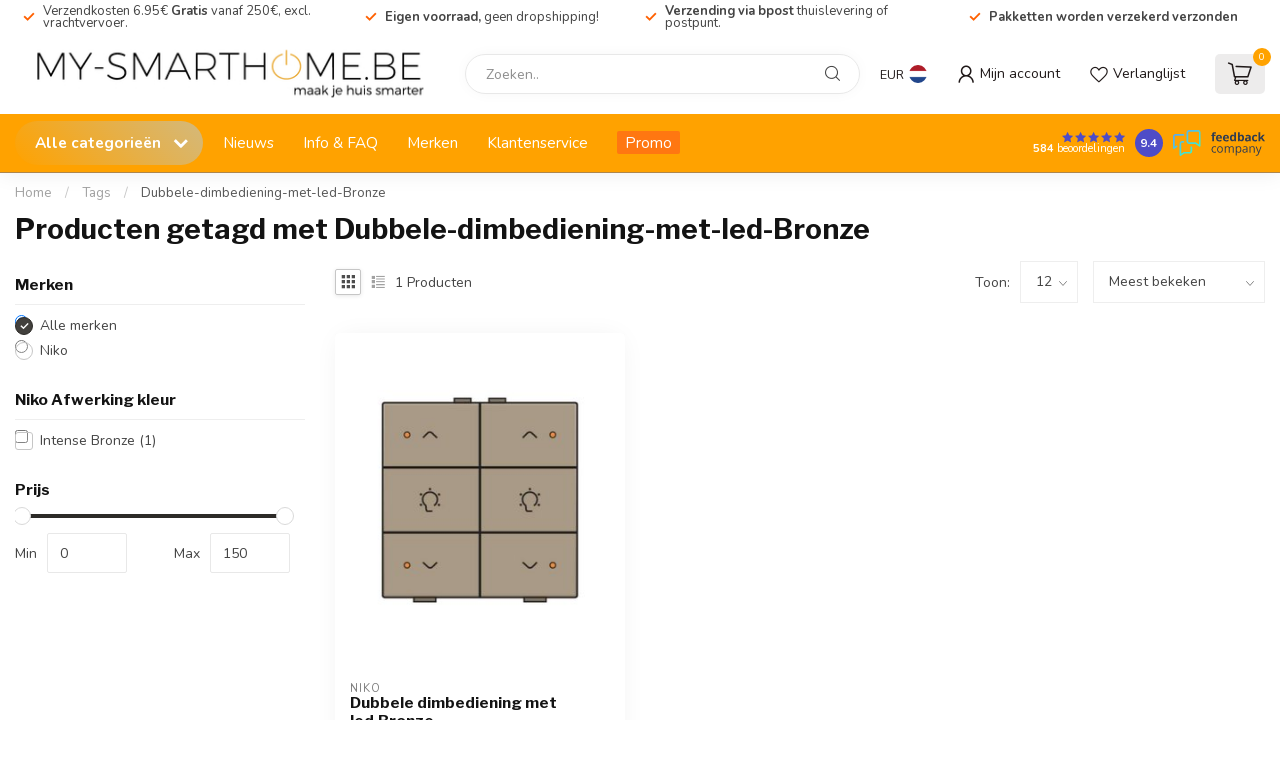

--- FILE ---
content_type: text/html;charset=utf-8
request_url: https://www.my-smarthome.be/tags/dubbele-dimbediening-met-led-bronze/
body_size: 44516
content:
<!DOCTYPE html>
<html lang="nl">
  <head>
<link rel="preconnect" href="https://cdn.webshopapp.com">
<link rel="preconnect" href="https://fonts.googleapis.com">
<link rel="preconnect" href="https://fonts.gstatic.com" crossorigin>
<!--

    Theme Proxima | v1.0.0.1807202501_1_245919
    Theme designed and created by Dyvelopment - We are true e-commerce heroes!

    For custom Lightspeed eCom development or design contact us at www.dyvelopment.com

      _____                  _                                  _   
     |  __ \                | |                                | |  
     | |  | |_   ___   _____| | ___  _ __  _ __ ___   ___ _ __ | |_ 
     | |  | | | | \ \ / / _ \ |/ _ \| '_ \| '_ ` _ \ / _ \ '_ \| __|
     | |__| | |_| |\ V /  __/ | (_) | |_) | | | | | |  __/ | | | |_ 
     |_____/ \__, | \_/ \___|_|\___/| .__/|_| |_| |_|\___|_| |_|\__|
              __/ |                 | |                             
             |___/                  |_|                             
-->


<meta charset="utf-8"/>
<!-- [START] 'blocks/head.rain' -->
<!--

  (c) 2008-2026 Lightspeed Netherlands B.V.
  http://www.lightspeedhq.com
  Generated: 19-01-2026 @ 22:56:51

-->
<link rel="canonical" href="https://www.my-smarthome.be/tags/dubbele-dimbediening-met-led-bronze/"/>
<link rel="alternate" href="https://www.my-smarthome.be/index.rss" type="application/rss+xml" title="Nieuwe producten"/>
<meta name="robots" content="noodp,noydir"/>
<link href="https://plus.google.com/104096832335042199296" rel="publisher"/>
<meta name="google-site-verification" content="RwHBt_kCptFL61vWBWU8AWcd93B8ygxpbnUAEcrMCTs"/>
<meta property="og:url" content="https://www.my-smarthome.be/tags/dubbele-dimbediening-met-led-bronze/?source=facebook"/>
<meta property="og:site_name" content="My-Smarthome.be"/>
<meta property="og:title" content="Dubbele-dimbediening-met-led-Bronze"/>
<meta property="og:description" content="Dé specialist in Velbus Domotica systemen.  Op zoek naar een ander draadloos Domotica of bus Domotica systeem? Wij helpen je graag."/>
<script>
/* DyApps Theme Addons config */
if( !window.dyapps ){ window.dyapps = {}; }
window.dyapps.addons = {
 "enabled": true,
 "created_at": "22-10-2025 11:02:29",
 "settings": {
    "matrix_separator": ",",
    "filterGroupSwatches": [],
    "swatchesForCustomFields": [],
    "plan": {
     "can_variant_group": true,
     "can_stockify": true,
     "can_vat_switcher": true,
     "can_age_popup": false,
     "can_custom_qty": false,
     "can_data01_colors": false
    },
    "advancedVariants": {
     "enabled": true,
     "price_in_dropdown": true,
     "stockify_in_dropdown": true,
     "disable_out_of_stock": false,
     "grid_swatches_container_selector": ".dy-collection-grid-swatch-holder",
     "grid_swatches_position": "left",
     "grid_swatches_max_colors": 4,
     "grid_swatches_enabled": true,
     "variant_status_icon": false,
     "display_type": "blocks",
     "product_swatches_size": "default",
     "live_pricing": true
    },
    "age_popup": {
     "enabled": false,
     "logo_url": "",
     "image_footer_url": "",
     "text": {
                 
        "nl": {
         "content": "<h3>Bevestig je leeftijd<\/h3><p>Je moet 18 jaar of ouder zijn om deze website te bezoeken.<\/p>",
         "content_no": "<h3>Sorry!<\/h3><p>Je kunt deze website helaas niet bezoeken.<\/p>",
         "button_yes": "Ik ben 18 jaar of ouder",
         "button_no": "Ik ben jonger dan 18",
        }        }
    },
    "stockify": {
     "enabled": false,
     "stock_trigger_type": "outofstock",
     "optin_policy": false,
     "api": "https://my.dyapps.io/api/public/111d264fbe/stockify/subscribe",
     "text": {
                 
        "nl": {
         "email_placeholder": "Jouw e-mailadres",
         "button_trigger": "Geef me een seintje bij voorraad",
         "button_submit": "Houd me op de hoogte!",
         "title": "Laat je e-mailadres achter",
         "desc": "Helaas is dit product momenteel uitverkocht. Laat je e-mailadres achter en we sturen je een e-mail wanneer het product weer beschikbaar is.",
         "bottom_text": "We gebruiken je gegevens alleen voor deze email. Meer info in onze <a href=\"\/service\/privacy-policy\/\" target=\"_blank\">privacy policy<\/a>."
        }        }
    },
    "categoryBanners": {
     "enabled": true,
     "mobile_breakpoint": "576px",
     "category_banner": [],
     "banners": {
             }
    }
 },
 "swatches": {
 "default": {"is_default": true, "type": "multi", "values": {"background-size": "10px 10px", "background-position": "0 0, 0 5px, 5px -5px, -5px 0px", "background-image": "linear-gradient(45deg, rgba(100,100,100,0.3) 25%, transparent 25%),  linear-gradient(-45deg, rgba(100,100,100,0.3) 25%, transparent 25%),  linear-gradient(45deg, transparent 75%, rgba(100,100,100,0.3) 75%),  linear-gradient(-45deg, transparent 75%, rgba(100,100,100,0.3) 75%)"}} ,   }
};
</script>
<!--[if lt IE 9]>
<script src="https://cdn.webshopapp.com/assets/html5shiv.js?2025-02-20"></script>
<![endif]-->
<!-- [END] 'blocks/head.rain' -->

<title>Dubbele-dimbediening-met-led-Bronze - My-Smarthome.be</title>

<meta name="dyapps-addons-enabled" content="true">
<meta name="dyapps-addons-version" content="2022081001">
<meta name="dyapps-theme-name" content="Proxima">
<meta name="dyapps-theme-editor" content="true">

<meta name="description" content="Dé specialist in Velbus Domotica systemen.  Op zoek naar een ander draadloos Domotica of bus Domotica systeem? Wij helpen je graag." />
<meta name="keywords" content="Dubbele-dimbediening-met-led-Bronze, Velbus, teleco, bticino, teletask, verdeelkasten, gardenpro, routers, switch, hub, domotica, draadloze domotica, smarthome, Online webshop, Velbus kopen, velbus prijs, velbus online shop. niko home control" />

<meta http-equiv="X-UA-Compatible" content="IE=edge">
<meta name="viewport" content="width=device-width, initial-scale=1">

<link rel="shortcut icon" href="https://cdn.webshopapp.com/shops/245919/themes/184948/v/2738238/assets/favicon.ico?20251016180126" type="image/x-icon" />
<link rel="preload" as="image" href="https://cdn.webshopapp.com/shops/245919/themes/184948/assets/logo.png?20260105100128">



<script src="https://cdn.webshopapp.com/shops/245919/themes/184948/assets/jquery-1-12-4-min.js?20260105100128" defer></script>
<script>if(navigator.userAgent.indexOf("MSIE ") > -1 || navigator.userAgent.indexOf("Trident/") > -1) { document.write('<script src="https://cdn.webshopapp.com/shops/245919/themes/184948/assets/intersection-observer-polyfill.js?20260105100128">\x3C/script>') }</script>

<style>/*!
 * Bootstrap Reboot v4.6.1 (https://getbootstrap.com/)
 * Copyright 2011-2021 The Bootstrap Authors
 * Copyright 2011-2021 Twitter, Inc.
 * Licensed under MIT (https://github.com/twbs/bootstrap/blob/main/LICENSE)
 * Forked from Normalize.css, licensed MIT (https://github.com/necolas/normalize.css/blob/master/LICENSE.md)
 */*,*::before,*::after{box-sizing:border-box}html{font-family:sans-serif;line-height:1.15;-webkit-text-size-adjust:100%;-webkit-tap-highlight-color:rgba(0,0,0,0)}article,aside,figcaption,figure,footer,header,hgroup,main,nav,section{display:block}body{margin:0;font-family:-apple-system,BlinkMacSystemFont,"Segoe UI",Roboto,"Helvetica Neue",Arial,"Noto Sans","Liberation Sans",sans-serif,"Apple Color Emoji","Segoe UI Emoji","Segoe UI Symbol","Noto Color Emoji";font-size:1rem;font-weight:400;line-height:1.42857143;color:#212529;text-align:left;background-color:#fff}[tabindex="-1"]:focus:not(:focus-visible){outline:0 !important}hr{box-sizing:content-box;height:0;overflow:visible}h1,h2,h3,h4,h5,h6{margin-top:0;margin-bottom:.5rem}p{margin-top:0;margin-bottom:1rem}abbr[title],abbr[data-original-title]{text-decoration:underline;text-decoration:underline dotted;cursor:help;border-bottom:0;text-decoration-skip-ink:none}address{margin-bottom:1rem;font-style:normal;line-height:inherit}ol,ul,dl{margin-top:0;margin-bottom:1rem}ol ol,ul ul,ol ul,ul ol{margin-bottom:0}dt{font-weight:700}dd{margin-bottom:.5rem;margin-left:0}blockquote{margin:0 0 1rem}b,strong{font-weight:bolder}small{font-size:80%}sub,sup{position:relative;font-size:75%;line-height:0;vertical-align:baseline}sub{bottom:-0.25em}sup{top:-0.5em}a{color:#007bff;text-decoration:none;background-color:transparent}a:hover{color:#0056b3;text-decoration:underline}a:not([href]):not([class]){color:inherit;text-decoration:none}a:not([href]):not([class]):hover{color:inherit;text-decoration:none}pre,code,kbd,samp{font-family:SFMono-Regular,Menlo,Monaco,Consolas,"Liberation Mono","Courier New",monospace;font-size:1em}pre{margin-top:0;margin-bottom:1rem;overflow:auto;-ms-overflow-style:scrollbar}figure{margin:0 0 1rem}img{vertical-align:middle;border-style:none}svg{overflow:hidden;vertical-align:middle}table{border-collapse:collapse}caption{padding-top:.75rem;padding-bottom:.75rem;color:#6c757d;text-align:left;caption-side:bottom}th{text-align:inherit;text-align:-webkit-match-parent}label{display:inline-block;margin-bottom:.5rem}button{border-radius:0}button:focus:not(:focus-visible){outline:0}input,button,select,optgroup,textarea{margin:0;font-family:inherit;font-size:inherit;line-height:inherit}button,input{overflow:visible}button,select{text-transform:none}[role=button]{cursor:pointer}select{word-wrap:normal}button,[type=button],[type=reset],[type=submit]{-webkit-appearance:button}button:not(:disabled),[type=button]:not(:disabled),[type=reset]:not(:disabled),[type=submit]:not(:disabled){cursor:pointer}button::-moz-focus-inner,[type=button]::-moz-focus-inner,[type=reset]::-moz-focus-inner,[type=submit]::-moz-focus-inner{padding:0;border-style:none}input[type=radio],input[type=checkbox]{box-sizing:border-box;padding:0}textarea{overflow:auto;resize:vertical}fieldset{min-width:0;padding:0;margin:0;border:0}legend{display:block;width:100%;max-width:100%;padding:0;margin-bottom:.5rem;font-size:1.5rem;line-height:inherit;color:inherit;white-space:normal}progress{vertical-align:baseline}[type=number]::-webkit-inner-spin-button,[type=number]::-webkit-outer-spin-button{height:auto}[type=search]{outline-offset:-2px;-webkit-appearance:none}[type=search]::-webkit-search-decoration{-webkit-appearance:none}::-webkit-file-upload-button{font:inherit;-webkit-appearance:button}output{display:inline-block}summary{display:list-item;cursor:pointer}template{display:none}[hidden]{display:none !important}/*!
 * Bootstrap Grid v4.6.1 (https://getbootstrap.com/)
 * Copyright 2011-2021 The Bootstrap Authors
 * Copyright 2011-2021 Twitter, Inc.
 * Licensed under MIT (https://github.com/twbs/bootstrap/blob/main/LICENSE)
 */html{box-sizing:border-box;-ms-overflow-style:scrollbar}*,*::before,*::after{box-sizing:inherit}.container,.container-fluid,.container-xl,.container-lg,.container-md,.container-sm{width:100%;padding-right:15px;padding-left:15px;margin-right:auto;margin-left:auto}@media(min-width: 576px){.container-sm,.container{max-width:540px}}@media(min-width: 768px){.container-md,.container-sm,.container{max-width:720px}}@media(min-width: 992px){.container-lg,.container-md,.container-sm,.container{max-width:960px}}@media(min-width: 1200px){.container-xl,.container-lg,.container-md,.container-sm,.container{max-width:1140px}}.row{display:flex;flex-wrap:wrap;margin-right:-15px;margin-left:-15px}.no-gutters{margin-right:0;margin-left:0}.no-gutters>.col,.no-gutters>[class*=col-]{padding-right:0;padding-left:0}.col-xl,.col-xl-auto,.col-xl-12,.col-xl-11,.col-xl-10,.col-xl-9,.col-xl-8,.col-xl-7,.col-xl-6,.col-xl-5,.col-xl-4,.col-xl-3,.col-xl-2,.col-xl-1,.col-lg,.col-lg-auto,.col-lg-12,.col-lg-11,.col-lg-10,.col-lg-9,.col-lg-8,.col-lg-7,.col-lg-6,.col-lg-5,.col-lg-4,.col-lg-3,.col-lg-2,.col-lg-1,.col-md,.col-md-auto,.col-md-12,.col-md-11,.col-md-10,.col-md-9,.col-md-8,.col-md-7,.col-md-6,.col-md-5,.col-md-4,.col-md-3,.col-md-2,.col-md-1,.col-sm,.col-sm-auto,.col-sm-12,.col-sm-11,.col-sm-10,.col-sm-9,.col-sm-8,.col-sm-7,.col-sm-6,.col-sm-5,.col-sm-4,.col-sm-3,.col-sm-2,.col-sm-1,.col,.col-auto,.col-12,.col-11,.col-10,.col-9,.col-8,.col-7,.col-6,.col-5,.col-4,.col-3,.col-2,.col-1{position:relative;width:100%;padding-right:15px;padding-left:15px}.col{flex-basis:0;flex-grow:1;max-width:100%}.row-cols-1>*{flex:0 0 100%;max-width:100%}.row-cols-2>*{flex:0 0 50%;max-width:50%}.row-cols-3>*{flex:0 0 33.3333333333%;max-width:33.3333333333%}.row-cols-4>*{flex:0 0 25%;max-width:25%}.row-cols-5>*{flex:0 0 20%;max-width:20%}.row-cols-6>*{flex:0 0 16.6666666667%;max-width:16.6666666667%}.col-auto{flex:0 0 auto;width:auto;max-width:100%}.col-1{flex:0 0 8.33333333%;max-width:8.33333333%}.col-2{flex:0 0 16.66666667%;max-width:16.66666667%}.col-3{flex:0 0 25%;max-width:25%}.col-4{flex:0 0 33.33333333%;max-width:33.33333333%}.col-5{flex:0 0 41.66666667%;max-width:41.66666667%}.col-6{flex:0 0 50%;max-width:50%}.col-7{flex:0 0 58.33333333%;max-width:58.33333333%}.col-8{flex:0 0 66.66666667%;max-width:66.66666667%}.col-9{flex:0 0 75%;max-width:75%}.col-10{flex:0 0 83.33333333%;max-width:83.33333333%}.col-11{flex:0 0 91.66666667%;max-width:91.66666667%}.col-12{flex:0 0 100%;max-width:100%}.order-first{order:-1}.order-last{order:13}.order-0{order:0}.order-1{order:1}.order-2{order:2}.order-3{order:3}.order-4{order:4}.order-5{order:5}.order-6{order:6}.order-7{order:7}.order-8{order:8}.order-9{order:9}.order-10{order:10}.order-11{order:11}.order-12{order:12}.offset-1{margin-left:8.33333333%}.offset-2{margin-left:16.66666667%}.offset-3{margin-left:25%}.offset-4{margin-left:33.33333333%}.offset-5{margin-left:41.66666667%}.offset-6{margin-left:50%}.offset-7{margin-left:58.33333333%}.offset-8{margin-left:66.66666667%}.offset-9{margin-left:75%}.offset-10{margin-left:83.33333333%}.offset-11{margin-left:91.66666667%}@media(min-width: 576px){.col-sm{flex-basis:0;flex-grow:1;max-width:100%}.row-cols-sm-1>*{flex:0 0 100%;max-width:100%}.row-cols-sm-2>*{flex:0 0 50%;max-width:50%}.row-cols-sm-3>*{flex:0 0 33.3333333333%;max-width:33.3333333333%}.row-cols-sm-4>*{flex:0 0 25%;max-width:25%}.row-cols-sm-5>*{flex:0 0 20%;max-width:20%}.row-cols-sm-6>*{flex:0 0 16.6666666667%;max-width:16.6666666667%}.col-sm-auto{flex:0 0 auto;width:auto;max-width:100%}.col-sm-1{flex:0 0 8.33333333%;max-width:8.33333333%}.col-sm-2{flex:0 0 16.66666667%;max-width:16.66666667%}.col-sm-3{flex:0 0 25%;max-width:25%}.col-sm-4{flex:0 0 33.33333333%;max-width:33.33333333%}.col-sm-5{flex:0 0 41.66666667%;max-width:41.66666667%}.col-sm-6{flex:0 0 50%;max-width:50%}.col-sm-7{flex:0 0 58.33333333%;max-width:58.33333333%}.col-sm-8{flex:0 0 66.66666667%;max-width:66.66666667%}.col-sm-9{flex:0 0 75%;max-width:75%}.col-sm-10{flex:0 0 83.33333333%;max-width:83.33333333%}.col-sm-11{flex:0 0 91.66666667%;max-width:91.66666667%}.col-sm-12{flex:0 0 100%;max-width:100%}.order-sm-first{order:-1}.order-sm-last{order:13}.order-sm-0{order:0}.order-sm-1{order:1}.order-sm-2{order:2}.order-sm-3{order:3}.order-sm-4{order:4}.order-sm-5{order:5}.order-sm-6{order:6}.order-sm-7{order:7}.order-sm-8{order:8}.order-sm-9{order:9}.order-sm-10{order:10}.order-sm-11{order:11}.order-sm-12{order:12}.offset-sm-0{margin-left:0}.offset-sm-1{margin-left:8.33333333%}.offset-sm-2{margin-left:16.66666667%}.offset-sm-3{margin-left:25%}.offset-sm-4{margin-left:33.33333333%}.offset-sm-5{margin-left:41.66666667%}.offset-sm-6{margin-left:50%}.offset-sm-7{margin-left:58.33333333%}.offset-sm-8{margin-left:66.66666667%}.offset-sm-9{margin-left:75%}.offset-sm-10{margin-left:83.33333333%}.offset-sm-11{margin-left:91.66666667%}}@media(min-width: 768px){.col-md{flex-basis:0;flex-grow:1;max-width:100%}.row-cols-md-1>*{flex:0 0 100%;max-width:100%}.row-cols-md-2>*{flex:0 0 50%;max-width:50%}.row-cols-md-3>*{flex:0 0 33.3333333333%;max-width:33.3333333333%}.row-cols-md-4>*{flex:0 0 25%;max-width:25%}.row-cols-md-5>*{flex:0 0 20%;max-width:20%}.row-cols-md-6>*{flex:0 0 16.6666666667%;max-width:16.6666666667%}.col-md-auto{flex:0 0 auto;width:auto;max-width:100%}.col-md-1{flex:0 0 8.33333333%;max-width:8.33333333%}.col-md-2{flex:0 0 16.66666667%;max-width:16.66666667%}.col-md-3{flex:0 0 25%;max-width:25%}.col-md-4{flex:0 0 33.33333333%;max-width:33.33333333%}.col-md-5{flex:0 0 41.66666667%;max-width:41.66666667%}.col-md-6{flex:0 0 50%;max-width:50%}.col-md-7{flex:0 0 58.33333333%;max-width:58.33333333%}.col-md-8{flex:0 0 66.66666667%;max-width:66.66666667%}.col-md-9{flex:0 0 75%;max-width:75%}.col-md-10{flex:0 0 83.33333333%;max-width:83.33333333%}.col-md-11{flex:0 0 91.66666667%;max-width:91.66666667%}.col-md-12{flex:0 0 100%;max-width:100%}.order-md-first{order:-1}.order-md-last{order:13}.order-md-0{order:0}.order-md-1{order:1}.order-md-2{order:2}.order-md-3{order:3}.order-md-4{order:4}.order-md-5{order:5}.order-md-6{order:6}.order-md-7{order:7}.order-md-8{order:8}.order-md-9{order:9}.order-md-10{order:10}.order-md-11{order:11}.order-md-12{order:12}.offset-md-0{margin-left:0}.offset-md-1{margin-left:8.33333333%}.offset-md-2{margin-left:16.66666667%}.offset-md-3{margin-left:25%}.offset-md-4{margin-left:33.33333333%}.offset-md-5{margin-left:41.66666667%}.offset-md-6{margin-left:50%}.offset-md-7{margin-left:58.33333333%}.offset-md-8{margin-left:66.66666667%}.offset-md-9{margin-left:75%}.offset-md-10{margin-left:83.33333333%}.offset-md-11{margin-left:91.66666667%}}@media(min-width: 992px){.col-lg{flex-basis:0;flex-grow:1;max-width:100%}.row-cols-lg-1>*{flex:0 0 100%;max-width:100%}.row-cols-lg-2>*{flex:0 0 50%;max-width:50%}.row-cols-lg-3>*{flex:0 0 33.3333333333%;max-width:33.3333333333%}.row-cols-lg-4>*{flex:0 0 25%;max-width:25%}.row-cols-lg-5>*{flex:0 0 20%;max-width:20%}.row-cols-lg-6>*{flex:0 0 16.6666666667%;max-width:16.6666666667%}.col-lg-auto{flex:0 0 auto;width:auto;max-width:100%}.col-lg-1{flex:0 0 8.33333333%;max-width:8.33333333%}.col-lg-2{flex:0 0 16.66666667%;max-width:16.66666667%}.col-lg-3{flex:0 0 25%;max-width:25%}.col-lg-4{flex:0 0 33.33333333%;max-width:33.33333333%}.col-lg-5{flex:0 0 41.66666667%;max-width:41.66666667%}.col-lg-6{flex:0 0 50%;max-width:50%}.col-lg-7{flex:0 0 58.33333333%;max-width:58.33333333%}.col-lg-8{flex:0 0 66.66666667%;max-width:66.66666667%}.col-lg-9{flex:0 0 75%;max-width:75%}.col-lg-10{flex:0 0 83.33333333%;max-width:83.33333333%}.col-lg-11{flex:0 0 91.66666667%;max-width:91.66666667%}.col-lg-12{flex:0 0 100%;max-width:100%}.order-lg-first{order:-1}.order-lg-last{order:13}.order-lg-0{order:0}.order-lg-1{order:1}.order-lg-2{order:2}.order-lg-3{order:3}.order-lg-4{order:4}.order-lg-5{order:5}.order-lg-6{order:6}.order-lg-7{order:7}.order-lg-8{order:8}.order-lg-9{order:9}.order-lg-10{order:10}.order-lg-11{order:11}.order-lg-12{order:12}.offset-lg-0{margin-left:0}.offset-lg-1{margin-left:8.33333333%}.offset-lg-2{margin-left:16.66666667%}.offset-lg-3{margin-left:25%}.offset-lg-4{margin-left:33.33333333%}.offset-lg-5{margin-left:41.66666667%}.offset-lg-6{margin-left:50%}.offset-lg-7{margin-left:58.33333333%}.offset-lg-8{margin-left:66.66666667%}.offset-lg-9{margin-left:75%}.offset-lg-10{margin-left:83.33333333%}.offset-lg-11{margin-left:91.66666667%}}@media(min-width: 1200px){.col-xl{flex-basis:0;flex-grow:1;max-width:100%}.row-cols-xl-1>*{flex:0 0 100%;max-width:100%}.row-cols-xl-2>*{flex:0 0 50%;max-width:50%}.row-cols-xl-3>*{flex:0 0 33.3333333333%;max-width:33.3333333333%}.row-cols-xl-4>*{flex:0 0 25%;max-width:25%}.row-cols-xl-5>*{flex:0 0 20%;max-width:20%}.row-cols-xl-6>*{flex:0 0 16.6666666667%;max-width:16.6666666667%}.col-xl-auto{flex:0 0 auto;width:auto;max-width:100%}.col-xl-1{flex:0 0 8.33333333%;max-width:8.33333333%}.col-xl-2{flex:0 0 16.66666667%;max-width:16.66666667%}.col-xl-3{flex:0 0 25%;max-width:25%}.col-xl-4{flex:0 0 33.33333333%;max-width:33.33333333%}.col-xl-5{flex:0 0 41.66666667%;max-width:41.66666667%}.col-xl-6{flex:0 0 50%;max-width:50%}.col-xl-7{flex:0 0 58.33333333%;max-width:58.33333333%}.col-xl-8{flex:0 0 66.66666667%;max-width:66.66666667%}.col-xl-9{flex:0 0 75%;max-width:75%}.col-xl-10{flex:0 0 83.33333333%;max-width:83.33333333%}.col-xl-11{flex:0 0 91.66666667%;max-width:91.66666667%}.col-xl-12{flex:0 0 100%;max-width:100%}.order-xl-first{order:-1}.order-xl-last{order:13}.order-xl-0{order:0}.order-xl-1{order:1}.order-xl-2{order:2}.order-xl-3{order:3}.order-xl-4{order:4}.order-xl-5{order:5}.order-xl-6{order:6}.order-xl-7{order:7}.order-xl-8{order:8}.order-xl-9{order:9}.order-xl-10{order:10}.order-xl-11{order:11}.order-xl-12{order:12}.offset-xl-0{margin-left:0}.offset-xl-1{margin-left:8.33333333%}.offset-xl-2{margin-left:16.66666667%}.offset-xl-3{margin-left:25%}.offset-xl-4{margin-left:33.33333333%}.offset-xl-5{margin-left:41.66666667%}.offset-xl-6{margin-left:50%}.offset-xl-7{margin-left:58.33333333%}.offset-xl-8{margin-left:66.66666667%}.offset-xl-9{margin-left:75%}.offset-xl-10{margin-left:83.33333333%}.offset-xl-11{margin-left:91.66666667%}}.d-none{display:none !important}.d-inline{display:inline !important}.d-inline-block{display:inline-block !important}.d-block{display:block !important}.d-table{display:table !important}.d-table-row{display:table-row !important}.d-table-cell{display:table-cell !important}.d-flex{display:flex !important}.d-inline-flex{display:inline-flex !important}@media(min-width: 576px){.d-sm-none{display:none !important}.d-sm-inline{display:inline !important}.d-sm-inline-block{display:inline-block !important}.d-sm-block{display:block !important}.d-sm-table{display:table !important}.d-sm-table-row{display:table-row !important}.d-sm-table-cell{display:table-cell !important}.d-sm-flex{display:flex !important}.d-sm-inline-flex{display:inline-flex !important}}@media(min-width: 768px){.d-md-none{display:none !important}.d-md-inline{display:inline !important}.d-md-inline-block{display:inline-block !important}.d-md-block{display:block !important}.d-md-table{display:table !important}.d-md-table-row{display:table-row !important}.d-md-table-cell{display:table-cell !important}.d-md-flex{display:flex !important}.d-md-inline-flex{display:inline-flex !important}}@media(min-width: 992px){.d-lg-none{display:none !important}.d-lg-inline{display:inline !important}.d-lg-inline-block{display:inline-block !important}.d-lg-block{display:block !important}.d-lg-table{display:table !important}.d-lg-table-row{display:table-row !important}.d-lg-table-cell{display:table-cell !important}.d-lg-flex{display:flex !important}.d-lg-inline-flex{display:inline-flex !important}}@media(min-width: 1200px){.d-xl-none{display:none !important}.d-xl-inline{display:inline !important}.d-xl-inline-block{display:inline-block !important}.d-xl-block{display:block !important}.d-xl-table{display:table !important}.d-xl-table-row{display:table-row !important}.d-xl-table-cell{display:table-cell !important}.d-xl-flex{display:flex !important}.d-xl-inline-flex{display:inline-flex !important}}@media print{.d-print-none{display:none !important}.d-print-inline{display:inline !important}.d-print-inline-block{display:inline-block !important}.d-print-block{display:block !important}.d-print-table{display:table !important}.d-print-table-row{display:table-row !important}.d-print-table-cell{display:table-cell !important}.d-print-flex{display:flex !important}.d-print-inline-flex{display:inline-flex !important}}.flex-row{flex-direction:row !important}.flex-column{flex-direction:column !important}.flex-row-reverse{flex-direction:row-reverse !important}.flex-column-reverse{flex-direction:column-reverse !important}.flex-wrap{flex-wrap:wrap !important}.flex-nowrap{flex-wrap:nowrap !important}.flex-wrap-reverse{flex-wrap:wrap-reverse !important}.flex-fill{flex:1 1 auto !important}.flex-grow-0{flex-grow:0 !important}.flex-grow-1{flex-grow:1 !important}.flex-shrink-0{flex-shrink:0 !important}.flex-shrink-1{flex-shrink:1 !important}.justify-content-start{justify-content:flex-start !important}.justify-content-end{justify-content:flex-end !important}.justify-content-center{justify-content:center !important}.justify-content-between{justify-content:space-between !important}.justify-content-around{justify-content:space-around !important}.align-items-start{align-items:flex-start !important}.align-items-end{align-items:flex-end !important}.align-items-center{align-items:center !important}.align-items-baseline{align-items:baseline !important}.align-items-stretch{align-items:stretch !important}.align-content-start{align-content:flex-start !important}.align-content-end{align-content:flex-end !important}.align-content-center{align-content:center !important}.align-content-between{align-content:space-between !important}.align-content-around{align-content:space-around !important}.align-content-stretch{align-content:stretch !important}.align-self-auto{align-self:auto !important}.align-self-start{align-self:flex-start !important}.align-self-end{align-self:flex-end !important}.align-self-center{align-self:center !important}.align-self-baseline{align-self:baseline !important}.align-self-stretch{align-self:stretch !important}@media(min-width: 576px){.flex-sm-row{flex-direction:row !important}.flex-sm-column{flex-direction:column !important}.flex-sm-row-reverse{flex-direction:row-reverse !important}.flex-sm-column-reverse{flex-direction:column-reverse !important}.flex-sm-wrap{flex-wrap:wrap !important}.flex-sm-nowrap{flex-wrap:nowrap !important}.flex-sm-wrap-reverse{flex-wrap:wrap-reverse !important}.flex-sm-fill{flex:1 1 auto !important}.flex-sm-grow-0{flex-grow:0 !important}.flex-sm-grow-1{flex-grow:1 !important}.flex-sm-shrink-0{flex-shrink:0 !important}.flex-sm-shrink-1{flex-shrink:1 !important}.justify-content-sm-start{justify-content:flex-start !important}.justify-content-sm-end{justify-content:flex-end !important}.justify-content-sm-center{justify-content:center !important}.justify-content-sm-between{justify-content:space-between !important}.justify-content-sm-around{justify-content:space-around !important}.align-items-sm-start{align-items:flex-start !important}.align-items-sm-end{align-items:flex-end !important}.align-items-sm-center{align-items:center !important}.align-items-sm-baseline{align-items:baseline !important}.align-items-sm-stretch{align-items:stretch !important}.align-content-sm-start{align-content:flex-start !important}.align-content-sm-end{align-content:flex-end !important}.align-content-sm-center{align-content:center !important}.align-content-sm-between{align-content:space-between !important}.align-content-sm-around{align-content:space-around !important}.align-content-sm-stretch{align-content:stretch !important}.align-self-sm-auto{align-self:auto !important}.align-self-sm-start{align-self:flex-start !important}.align-self-sm-end{align-self:flex-end !important}.align-self-sm-center{align-self:center !important}.align-self-sm-baseline{align-self:baseline !important}.align-self-sm-stretch{align-self:stretch !important}}@media(min-width: 768px){.flex-md-row{flex-direction:row !important}.flex-md-column{flex-direction:column !important}.flex-md-row-reverse{flex-direction:row-reverse !important}.flex-md-column-reverse{flex-direction:column-reverse !important}.flex-md-wrap{flex-wrap:wrap !important}.flex-md-nowrap{flex-wrap:nowrap !important}.flex-md-wrap-reverse{flex-wrap:wrap-reverse !important}.flex-md-fill{flex:1 1 auto !important}.flex-md-grow-0{flex-grow:0 !important}.flex-md-grow-1{flex-grow:1 !important}.flex-md-shrink-0{flex-shrink:0 !important}.flex-md-shrink-1{flex-shrink:1 !important}.justify-content-md-start{justify-content:flex-start !important}.justify-content-md-end{justify-content:flex-end !important}.justify-content-md-center{justify-content:center !important}.justify-content-md-between{justify-content:space-between !important}.justify-content-md-around{justify-content:space-around !important}.align-items-md-start{align-items:flex-start !important}.align-items-md-end{align-items:flex-end !important}.align-items-md-center{align-items:center !important}.align-items-md-baseline{align-items:baseline !important}.align-items-md-stretch{align-items:stretch !important}.align-content-md-start{align-content:flex-start !important}.align-content-md-end{align-content:flex-end !important}.align-content-md-center{align-content:center !important}.align-content-md-between{align-content:space-between !important}.align-content-md-around{align-content:space-around !important}.align-content-md-stretch{align-content:stretch !important}.align-self-md-auto{align-self:auto !important}.align-self-md-start{align-self:flex-start !important}.align-self-md-end{align-self:flex-end !important}.align-self-md-center{align-self:center !important}.align-self-md-baseline{align-self:baseline !important}.align-self-md-stretch{align-self:stretch !important}}@media(min-width: 992px){.flex-lg-row{flex-direction:row !important}.flex-lg-column{flex-direction:column !important}.flex-lg-row-reverse{flex-direction:row-reverse !important}.flex-lg-column-reverse{flex-direction:column-reverse !important}.flex-lg-wrap{flex-wrap:wrap !important}.flex-lg-nowrap{flex-wrap:nowrap !important}.flex-lg-wrap-reverse{flex-wrap:wrap-reverse !important}.flex-lg-fill{flex:1 1 auto !important}.flex-lg-grow-0{flex-grow:0 !important}.flex-lg-grow-1{flex-grow:1 !important}.flex-lg-shrink-0{flex-shrink:0 !important}.flex-lg-shrink-1{flex-shrink:1 !important}.justify-content-lg-start{justify-content:flex-start !important}.justify-content-lg-end{justify-content:flex-end !important}.justify-content-lg-center{justify-content:center !important}.justify-content-lg-between{justify-content:space-between !important}.justify-content-lg-around{justify-content:space-around !important}.align-items-lg-start{align-items:flex-start !important}.align-items-lg-end{align-items:flex-end !important}.align-items-lg-center{align-items:center !important}.align-items-lg-baseline{align-items:baseline !important}.align-items-lg-stretch{align-items:stretch !important}.align-content-lg-start{align-content:flex-start !important}.align-content-lg-end{align-content:flex-end !important}.align-content-lg-center{align-content:center !important}.align-content-lg-between{align-content:space-between !important}.align-content-lg-around{align-content:space-around !important}.align-content-lg-stretch{align-content:stretch !important}.align-self-lg-auto{align-self:auto !important}.align-self-lg-start{align-self:flex-start !important}.align-self-lg-end{align-self:flex-end !important}.align-self-lg-center{align-self:center !important}.align-self-lg-baseline{align-self:baseline !important}.align-self-lg-stretch{align-self:stretch !important}}@media(min-width: 1200px){.flex-xl-row{flex-direction:row !important}.flex-xl-column{flex-direction:column !important}.flex-xl-row-reverse{flex-direction:row-reverse !important}.flex-xl-column-reverse{flex-direction:column-reverse !important}.flex-xl-wrap{flex-wrap:wrap !important}.flex-xl-nowrap{flex-wrap:nowrap !important}.flex-xl-wrap-reverse{flex-wrap:wrap-reverse !important}.flex-xl-fill{flex:1 1 auto !important}.flex-xl-grow-0{flex-grow:0 !important}.flex-xl-grow-1{flex-grow:1 !important}.flex-xl-shrink-0{flex-shrink:0 !important}.flex-xl-shrink-1{flex-shrink:1 !important}.justify-content-xl-start{justify-content:flex-start !important}.justify-content-xl-end{justify-content:flex-end !important}.justify-content-xl-center{justify-content:center !important}.justify-content-xl-between{justify-content:space-between !important}.justify-content-xl-around{justify-content:space-around !important}.align-items-xl-start{align-items:flex-start !important}.align-items-xl-end{align-items:flex-end !important}.align-items-xl-center{align-items:center !important}.align-items-xl-baseline{align-items:baseline !important}.align-items-xl-stretch{align-items:stretch !important}.align-content-xl-start{align-content:flex-start !important}.align-content-xl-end{align-content:flex-end !important}.align-content-xl-center{align-content:center !important}.align-content-xl-between{align-content:space-between !important}.align-content-xl-around{align-content:space-around !important}.align-content-xl-stretch{align-content:stretch !important}.align-self-xl-auto{align-self:auto !important}.align-self-xl-start{align-self:flex-start !important}.align-self-xl-end{align-self:flex-end !important}.align-self-xl-center{align-self:center !important}.align-self-xl-baseline{align-self:baseline !important}.align-self-xl-stretch{align-self:stretch !important}}.m-0{margin:0 !important}.mt-0,.my-0{margin-top:0 !important}.mr-0,.mx-0{margin-right:0 !important}.mb-0,.my-0{margin-bottom:0 !important}.ml-0,.mx-0{margin-left:0 !important}.m-1{margin:5px !important}.mt-1,.my-1{margin-top:5px !important}.mr-1,.mx-1{margin-right:5px !important}.mb-1,.my-1{margin-bottom:5px !important}.ml-1,.mx-1{margin-left:5px !important}.m-2{margin:10px !important}.mt-2,.my-2{margin-top:10px !important}.mr-2,.mx-2{margin-right:10px !important}.mb-2,.my-2{margin-bottom:10px !important}.ml-2,.mx-2{margin-left:10px !important}.m-3{margin:15px !important}.mt-3,.my-3{margin-top:15px !important}.mr-3,.mx-3{margin-right:15px !important}.mb-3,.my-3{margin-bottom:15px !important}.ml-3,.mx-3{margin-left:15px !important}.m-4{margin:30px !important}.mt-4,.my-4{margin-top:30px !important}.mr-4,.mx-4{margin-right:30px !important}.mb-4,.my-4{margin-bottom:30px !important}.ml-4,.mx-4{margin-left:30px !important}.m-5{margin:50px !important}.mt-5,.my-5{margin-top:50px !important}.mr-5,.mx-5{margin-right:50px !important}.mb-5,.my-5{margin-bottom:50px !important}.ml-5,.mx-5{margin-left:50px !important}.m-6{margin:80px !important}.mt-6,.my-6{margin-top:80px !important}.mr-6,.mx-6{margin-right:80px !important}.mb-6,.my-6{margin-bottom:80px !important}.ml-6,.mx-6{margin-left:80px !important}.p-0{padding:0 !important}.pt-0,.py-0{padding-top:0 !important}.pr-0,.px-0{padding-right:0 !important}.pb-0,.py-0{padding-bottom:0 !important}.pl-0,.px-0{padding-left:0 !important}.p-1{padding:5px !important}.pt-1,.py-1{padding-top:5px !important}.pr-1,.px-1{padding-right:5px !important}.pb-1,.py-1{padding-bottom:5px !important}.pl-1,.px-1{padding-left:5px !important}.p-2{padding:10px !important}.pt-2,.py-2{padding-top:10px !important}.pr-2,.px-2{padding-right:10px !important}.pb-2,.py-2{padding-bottom:10px !important}.pl-2,.px-2{padding-left:10px !important}.p-3{padding:15px !important}.pt-3,.py-3{padding-top:15px !important}.pr-3,.px-3{padding-right:15px !important}.pb-3,.py-3{padding-bottom:15px !important}.pl-3,.px-3{padding-left:15px !important}.p-4{padding:30px !important}.pt-4,.py-4{padding-top:30px !important}.pr-4,.px-4{padding-right:30px !important}.pb-4,.py-4{padding-bottom:30px !important}.pl-4,.px-4{padding-left:30px !important}.p-5{padding:50px !important}.pt-5,.py-5{padding-top:50px !important}.pr-5,.px-5{padding-right:50px !important}.pb-5,.py-5{padding-bottom:50px !important}.pl-5,.px-5{padding-left:50px !important}.p-6{padding:80px !important}.pt-6,.py-6{padding-top:80px !important}.pr-6,.px-6{padding-right:80px !important}.pb-6,.py-6{padding-bottom:80px !important}.pl-6,.px-6{padding-left:80px !important}.m-n1{margin:-5px !important}.mt-n1,.my-n1{margin-top:-5px !important}.mr-n1,.mx-n1{margin-right:-5px !important}.mb-n1,.my-n1{margin-bottom:-5px !important}.ml-n1,.mx-n1{margin-left:-5px !important}.m-n2{margin:-10px !important}.mt-n2,.my-n2{margin-top:-10px !important}.mr-n2,.mx-n2{margin-right:-10px !important}.mb-n2,.my-n2{margin-bottom:-10px !important}.ml-n2,.mx-n2{margin-left:-10px !important}.m-n3{margin:-15px !important}.mt-n3,.my-n3{margin-top:-15px !important}.mr-n3,.mx-n3{margin-right:-15px !important}.mb-n3,.my-n3{margin-bottom:-15px !important}.ml-n3,.mx-n3{margin-left:-15px !important}.m-n4{margin:-30px !important}.mt-n4,.my-n4{margin-top:-30px !important}.mr-n4,.mx-n4{margin-right:-30px !important}.mb-n4,.my-n4{margin-bottom:-30px !important}.ml-n4,.mx-n4{margin-left:-30px !important}.m-n5{margin:-50px !important}.mt-n5,.my-n5{margin-top:-50px !important}.mr-n5,.mx-n5{margin-right:-50px !important}.mb-n5,.my-n5{margin-bottom:-50px !important}.ml-n5,.mx-n5{margin-left:-50px !important}.m-n6{margin:-80px !important}.mt-n6,.my-n6{margin-top:-80px !important}.mr-n6,.mx-n6{margin-right:-80px !important}.mb-n6,.my-n6{margin-bottom:-80px !important}.ml-n6,.mx-n6{margin-left:-80px !important}.m-auto{margin:auto !important}.mt-auto,.my-auto{margin-top:auto !important}.mr-auto,.mx-auto{margin-right:auto !important}.mb-auto,.my-auto{margin-bottom:auto !important}.ml-auto,.mx-auto{margin-left:auto !important}@media(min-width: 576px){.m-sm-0{margin:0 !important}.mt-sm-0,.my-sm-0{margin-top:0 !important}.mr-sm-0,.mx-sm-0{margin-right:0 !important}.mb-sm-0,.my-sm-0{margin-bottom:0 !important}.ml-sm-0,.mx-sm-0{margin-left:0 !important}.m-sm-1{margin:5px !important}.mt-sm-1,.my-sm-1{margin-top:5px !important}.mr-sm-1,.mx-sm-1{margin-right:5px !important}.mb-sm-1,.my-sm-1{margin-bottom:5px !important}.ml-sm-1,.mx-sm-1{margin-left:5px !important}.m-sm-2{margin:10px !important}.mt-sm-2,.my-sm-2{margin-top:10px !important}.mr-sm-2,.mx-sm-2{margin-right:10px !important}.mb-sm-2,.my-sm-2{margin-bottom:10px !important}.ml-sm-2,.mx-sm-2{margin-left:10px !important}.m-sm-3{margin:15px !important}.mt-sm-3,.my-sm-3{margin-top:15px !important}.mr-sm-3,.mx-sm-3{margin-right:15px !important}.mb-sm-3,.my-sm-3{margin-bottom:15px !important}.ml-sm-3,.mx-sm-3{margin-left:15px !important}.m-sm-4{margin:30px !important}.mt-sm-4,.my-sm-4{margin-top:30px !important}.mr-sm-4,.mx-sm-4{margin-right:30px !important}.mb-sm-4,.my-sm-4{margin-bottom:30px !important}.ml-sm-4,.mx-sm-4{margin-left:30px !important}.m-sm-5{margin:50px !important}.mt-sm-5,.my-sm-5{margin-top:50px !important}.mr-sm-5,.mx-sm-5{margin-right:50px !important}.mb-sm-5,.my-sm-5{margin-bottom:50px !important}.ml-sm-5,.mx-sm-5{margin-left:50px !important}.m-sm-6{margin:80px !important}.mt-sm-6,.my-sm-6{margin-top:80px !important}.mr-sm-6,.mx-sm-6{margin-right:80px !important}.mb-sm-6,.my-sm-6{margin-bottom:80px !important}.ml-sm-6,.mx-sm-6{margin-left:80px !important}.p-sm-0{padding:0 !important}.pt-sm-0,.py-sm-0{padding-top:0 !important}.pr-sm-0,.px-sm-0{padding-right:0 !important}.pb-sm-0,.py-sm-0{padding-bottom:0 !important}.pl-sm-0,.px-sm-0{padding-left:0 !important}.p-sm-1{padding:5px !important}.pt-sm-1,.py-sm-1{padding-top:5px !important}.pr-sm-1,.px-sm-1{padding-right:5px !important}.pb-sm-1,.py-sm-1{padding-bottom:5px !important}.pl-sm-1,.px-sm-1{padding-left:5px !important}.p-sm-2{padding:10px !important}.pt-sm-2,.py-sm-2{padding-top:10px !important}.pr-sm-2,.px-sm-2{padding-right:10px !important}.pb-sm-2,.py-sm-2{padding-bottom:10px !important}.pl-sm-2,.px-sm-2{padding-left:10px !important}.p-sm-3{padding:15px !important}.pt-sm-3,.py-sm-3{padding-top:15px !important}.pr-sm-3,.px-sm-3{padding-right:15px !important}.pb-sm-3,.py-sm-3{padding-bottom:15px !important}.pl-sm-3,.px-sm-3{padding-left:15px !important}.p-sm-4{padding:30px !important}.pt-sm-4,.py-sm-4{padding-top:30px !important}.pr-sm-4,.px-sm-4{padding-right:30px !important}.pb-sm-4,.py-sm-4{padding-bottom:30px !important}.pl-sm-4,.px-sm-4{padding-left:30px !important}.p-sm-5{padding:50px !important}.pt-sm-5,.py-sm-5{padding-top:50px !important}.pr-sm-5,.px-sm-5{padding-right:50px !important}.pb-sm-5,.py-sm-5{padding-bottom:50px !important}.pl-sm-5,.px-sm-5{padding-left:50px !important}.p-sm-6{padding:80px !important}.pt-sm-6,.py-sm-6{padding-top:80px !important}.pr-sm-6,.px-sm-6{padding-right:80px !important}.pb-sm-6,.py-sm-6{padding-bottom:80px !important}.pl-sm-6,.px-sm-6{padding-left:80px !important}.m-sm-n1{margin:-5px !important}.mt-sm-n1,.my-sm-n1{margin-top:-5px !important}.mr-sm-n1,.mx-sm-n1{margin-right:-5px !important}.mb-sm-n1,.my-sm-n1{margin-bottom:-5px !important}.ml-sm-n1,.mx-sm-n1{margin-left:-5px !important}.m-sm-n2{margin:-10px !important}.mt-sm-n2,.my-sm-n2{margin-top:-10px !important}.mr-sm-n2,.mx-sm-n2{margin-right:-10px !important}.mb-sm-n2,.my-sm-n2{margin-bottom:-10px !important}.ml-sm-n2,.mx-sm-n2{margin-left:-10px !important}.m-sm-n3{margin:-15px !important}.mt-sm-n3,.my-sm-n3{margin-top:-15px !important}.mr-sm-n3,.mx-sm-n3{margin-right:-15px !important}.mb-sm-n3,.my-sm-n3{margin-bottom:-15px !important}.ml-sm-n3,.mx-sm-n3{margin-left:-15px !important}.m-sm-n4{margin:-30px !important}.mt-sm-n4,.my-sm-n4{margin-top:-30px !important}.mr-sm-n4,.mx-sm-n4{margin-right:-30px !important}.mb-sm-n4,.my-sm-n4{margin-bottom:-30px !important}.ml-sm-n4,.mx-sm-n4{margin-left:-30px !important}.m-sm-n5{margin:-50px !important}.mt-sm-n5,.my-sm-n5{margin-top:-50px !important}.mr-sm-n5,.mx-sm-n5{margin-right:-50px !important}.mb-sm-n5,.my-sm-n5{margin-bottom:-50px !important}.ml-sm-n5,.mx-sm-n5{margin-left:-50px !important}.m-sm-n6{margin:-80px !important}.mt-sm-n6,.my-sm-n6{margin-top:-80px !important}.mr-sm-n6,.mx-sm-n6{margin-right:-80px !important}.mb-sm-n6,.my-sm-n6{margin-bottom:-80px !important}.ml-sm-n6,.mx-sm-n6{margin-left:-80px !important}.m-sm-auto{margin:auto !important}.mt-sm-auto,.my-sm-auto{margin-top:auto !important}.mr-sm-auto,.mx-sm-auto{margin-right:auto !important}.mb-sm-auto,.my-sm-auto{margin-bottom:auto !important}.ml-sm-auto,.mx-sm-auto{margin-left:auto !important}}@media(min-width: 768px){.m-md-0{margin:0 !important}.mt-md-0,.my-md-0{margin-top:0 !important}.mr-md-0,.mx-md-0{margin-right:0 !important}.mb-md-0,.my-md-0{margin-bottom:0 !important}.ml-md-0,.mx-md-0{margin-left:0 !important}.m-md-1{margin:5px !important}.mt-md-1,.my-md-1{margin-top:5px !important}.mr-md-1,.mx-md-1{margin-right:5px !important}.mb-md-1,.my-md-1{margin-bottom:5px !important}.ml-md-1,.mx-md-1{margin-left:5px !important}.m-md-2{margin:10px !important}.mt-md-2,.my-md-2{margin-top:10px !important}.mr-md-2,.mx-md-2{margin-right:10px !important}.mb-md-2,.my-md-2{margin-bottom:10px !important}.ml-md-2,.mx-md-2{margin-left:10px !important}.m-md-3{margin:15px !important}.mt-md-3,.my-md-3{margin-top:15px !important}.mr-md-3,.mx-md-3{margin-right:15px !important}.mb-md-3,.my-md-3{margin-bottom:15px !important}.ml-md-3,.mx-md-3{margin-left:15px !important}.m-md-4{margin:30px !important}.mt-md-4,.my-md-4{margin-top:30px !important}.mr-md-4,.mx-md-4{margin-right:30px !important}.mb-md-4,.my-md-4{margin-bottom:30px !important}.ml-md-4,.mx-md-4{margin-left:30px !important}.m-md-5{margin:50px !important}.mt-md-5,.my-md-5{margin-top:50px !important}.mr-md-5,.mx-md-5{margin-right:50px !important}.mb-md-5,.my-md-5{margin-bottom:50px !important}.ml-md-5,.mx-md-5{margin-left:50px !important}.m-md-6{margin:80px !important}.mt-md-6,.my-md-6{margin-top:80px !important}.mr-md-6,.mx-md-6{margin-right:80px !important}.mb-md-6,.my-md-6{margin-bottom:80px !important}.ml-md-6,.mx-md-6{margin-left:80px !important}.p-md-0{padding:0 !important}.pt-md-0,.py-md-0{padding-top:0 !important}.pr-md-0,.px-md-0{padding-right:0 !important}.pb-md-0,.py-md-0{padding-bottom:0 !important}.pl-md-0,.px-md-0{padding-left:0 !important}.p-md-1{padding:5px !important}.pt-md-1,.py-md-1{padding-top:5px !important}.pr-md-1,.px-md-1{padding-right:5px !important}.pb-md-1,.py-md-1{padding-bottom:5px !important}.pl-md-1,.px-md-1{padding-left:5px !important}.p-md-2{padding:10px !important}.pt-md-2,.py-md-2{padding-top:10px !important}.pr-md-2,.px-md-2{padding-right:10px !important}.pb-md-2,.py-md-2{padding-bottom:10px !important}.pl-md-2,.px-md-2{padding-left:10px !important}.p-md-3{padding:15px !important}.pt-md-3,.py-md-3{padding-top:15px !important}.pr-md-3,.px-md-3{padding-right:15px !important}.pb-md-3,.py-md-3{padding-bottom:15px !important}.pl-md-3,.px-md-3{padding-left:15px !important}.p-md-4{padding:30px !important}.pt-md-4,.py-md-4{padding-top:30px !important}.pr-md-4,.px-md-4{padding-right:30px !important}.pb-md-4,.py-md-4{padding-bottom:30px !important}.pl-md-4,.px-md-4{padding-left:30px !important}.p-md-5{padding:50px !important}.pt-md-5,.py-md-5{padding-top:50px !important}.pr-md-5,.px-md-5{padding-right:50px !important}.pb-md-5,.py-md-5{padding-bottom:50px !important}.pl-md-5,.px-md-5{padding-left:50px !important}.p-md-6{padding:80px !important}.pt-md-6,.py-md-6{padding-top:80px !important}.pr-md-6,.px-md-6{padding-right:80px !important}.pb-md-6,.py-md-6{padding-bottom:80px !important}.pl-md-6,.px-md-6{padding-left:80px !important}.m-md-n1{margin:-5px !important}.mt-md-n1,.my-md-n1{margin-top:-5px !important}.mr-md-n1,.mx-md-n1{margin-right:-5px !important}.mb-md-n1,.my-md-n1{margin-bottom:-5px !important}.ml-md-n1,.mx-md-n1{margin-left:-5px !important}.m-md-n2{margin:-10px !important}.mt-md-n2,.my-md-n2{margin-top:-10px !important}.mr-md-n2,.mx-md-n2{margin-right:-10px !important}.mb-md-n2,.my-md-n2{margin-bottom:-10px !important}.ml-md-n2,.mx-md-n2{margin-left:-10px !important}.m-md-n3{margin:-15px !important}.mt-md-n3,.my-md-n3{margin-top:-15px !important}.mr-md-n3,.mx-md-n3{margin-right:-15px !important}.mb-md-n3,.my-md-n3{margin-bottom:-15px !important}.ml-md-n3,.mx-md-n3{margin-left:-15px !important}.m-md-n4{margin:-30px !important}.mt-md-n4,.my-md-n4{margin-top:-30px !important}.mr-md-n4,.mx-md-n4{margin-right:-30px !important}.mb-md-n4,.my-md-n4{margin-bottom:-30px !important}.ml-md-n4,.mx-md-n4{margin-left:-30px !important}.m-md-n5{margin:-50px !important}.mt-md-n5,.my-md-n5{margin-top:-50px !important}.mr-md-n5,.mx-md-n5{margin-right:-50px !important}.mb-md-n5,.my-md-n5{margin-bottom:-50px !important}.ml-md-n5,.mx-md-n5{margin-left:-50px !important}.m-md-n6{margin:-80px !important}.mt-md-n6,.my-md-n6{margin-top:-80px !important}.mr-md-n6,.mx-md-n6{margin-right:-80px !important}.mb-md-n6,.my-md-n6{margin-bottom:-80px !important}.ml-md-n6,.mx-md-n6{margin-left:-80px !important}.m-md-auto{margin:auto !important}.mt-md-auto,.my-md-auto{margin-top:auto !important}.mr-md-auto,.mx-md-auto{margin-right:auto !important}.mb-md-auto,.my-md-auto{margin-bottom:auto !important}.ml-md-auto,.mx-md-auto{margin-left:auto !important}}@media(min-width: 992px){.m-lg-0{margin:0 !important}.mt-lg-0,.my-lg-0{margin-top:0 !important}.mr-lg-0,.mx-lg-0{margin-right:0 !important}.mb-lg-0,.my-lg-0{margin-bottom:0 !important}.ml-lg-0,.mx-lg-0{margin-left:0 !important}.m-lg-1{margin:5px !important}.mt-lg-1,.my-lg-1{margin-top:5px !important}.mr-lg-1,.mx-lg-1{margin-right:5px !important}.mb-lg-1,.my-lg-1{margin-bottom:5px !important}.ml-lg-1,.mx-lg-1{margin-left:5px !important}.m-lg-2{margin:10px !important}.mt-lg-2,.my-lg-2{margin-top:10px !important}.mr-lg-2,.mx-lg-2{margin-right:10px !important}.mb-lg-2,.my-lg-2{margin-bottom:10px !important}.ml-lg-2,.mx-lg-2{margin-left:10px !important}.m-lg-3{margin:15px !important}.mt-lg-3,.my-lg-3{margin-top:15px !important}.mr-lg-3,.mx-lg-3{margin-right:15px !important}.mb-lg-3,.my-lg-3{margin-bottom:15px !important}.ml-lg-3,.mx-lg-3{margin-left:15px !important}.m-lg-4{margin:30px !important}.mt-lg-4,.my-lg-4{margin-top:30px !important}.mr-lg-4,.mx-lg-4{margin-right:30px !important}.mb-lg-4,.my-lg-4{margin-bottom:30px !important}.ml-lg-4,.mx-lg-4{margin-left:30px !important}.m-lg-5{margin:50px !important}.mt-lg-5,.my-lg-5{margin-top:50px !important}.mr-lg-5,.mx-lg-5{margin-right:50px !important}.mb-lg-5,.my-lg-5{margin-bottom:50px !important}.ml-lg-5,.mx-lg-5{margin-left:50px !important}.m-lg-6{margin:80px !important}.mt-lg-6,.my-lg-6{margin-top:80px !important}.mr-lg-6,.mx-lg-6{margin-right:80px !important}.mb-lg-6,.my-lg-6{margin-bottom:80px !important}.ml-lg-6,.mx-lg-6{margin-left:80px !important}.p-lg-0{padding:0 !important}.pt-lg-0,.py-lg-0{padding-top:0 !important}.pr-lg-0,.px-lg-0{padding-right:0 !important}.pb-lg-0,.py-lg-0{padding-bottom:0 !important}.pl-lg-0,.px-lg-0{padding-left:0 !important}.p-lg-1{padding:5px !important}.pt-lg-1,.py-lg-1{padding-top:5px !important}.pr-lg-1,.px-lg-1{padding-right:5px !important}.pb-lg-1,.py-lg-1{padding-bottom:5px !important}.pl-lg-1,.px-lg-1{padding-left:5px !important}.p-lg-2{padding:10px !important}.pt-lg-2,.py-lg-2{padding-top:10px !important}.pr-lg-2,.px-lg-2{padding-right:10px !important}.pb-lg-2,.py-lg-2{padding-bottom:10px !important}.pl-lg-2,.px-lg-2{padding-left:10px !important}.p-lg-3{padding:15px !important}.pt-lg-3,.py-lg-3{padding-top:15px !important}.pr-lg-3,.px-lg-3{padding-right:15px !important}.pb-lg-3,.py-lg-3{padding-bottom:15px !important}.pl-lg-3,.px-lg-3{padding-left:15px !important}.p-lg-4{padding:30px !important}.pt-lg-4,.py-lg-4{padding-top:30px !important}.pr-lg-4,.px-lg-4{padding-right:30px !important}.pb-lg-4,.py-lg-4{padding-bottom:30px !important}.pl-lg-4,.px-lg-4{padding-left:30px !important}.p-lg-5{padding:50px !important}.pt-lg-5,.py-lg-5{padding-top:50px !important}.pr-lg-5,.px-lg-5{padding-right:50px !important}.pb-lg-5,.py-lg-5{padding-bottom:50px !important}.pl-lg-5,.px-lg-5{padding-left:50px !important}.p-lg-6{padding:80px !important}.pt-lg-6,.py-lg-6{padding-top:80px !important}.pr-lg-6,.px-lg-6{padding-right:80px !important}.pb-lg-6,.py-lg-6{padding-bottom:80px !important}.pl-lg-6,.px-lg-6{padding-left:80px !important}.m-lg-n1{margin:-5px !important}.mt-lg-n1,.my-lg-n1{margin-top:-5px !important}.mr-lg-n1,.mx-lg-n1{margin-right:-5px !important}.mb-lg-n1,.my-lg-n1{margin-bottom:-5px !important}.ml-lg-n1,.mx-lg-n1{margin-left:-5px !important}.m-lg-n2{margin:-10px !important}.mt-lg-n2,.my-lg-n2{margin-top:-10px !important}.mr-lg-n2,.mx-lg-n2{margin-right:-10px !important}.mb-lg-n2,.my-lg-n2{margin-bottom:-10px !important}.ml-lg-n2,.mx-lg-n2{margin-left:-10px !important}.m-lg-n3{margin:-15px !important}.mt-lg-n3,.my-lg-n3{margin-top:-15px !important}.mr-lg-n3,.mx-lg-n3{margin-right:-15px !important}.mb-lg-n3,.my-lg-n3{margin-bottom:-15px !important}.ml-lg-n3,.mx-lg-n3{margin-left:-15px !important}.m-lg-n4{margin:-30px !important}.mt-lg-n4,.my-lg-n4{margin-top:-30px !important}.mr-lg-n4,.mx-lg-n4{margin-right:-30px !important}.mb-lg-n4,.my-lg-n4{margin-bottom:-30px !important}.ml-lg-n4,.mx-lg-n4{margin-left:-30px !important}.m-lg-n5{margin:-50px !important}.mt-lg-n5,.my-lg-n5{margin-top:-50px !important}.mr-lg-n5,.mx-lg-n5{margin-right:-50px !important}.mb-lg-n5,.my-lg-n5{margin-bottom:-50px !important}.ml-lg-n5,.mx-lg-n5{margin-left:-50px !important}.m-lg-n6{margin:-80px !important}.mt-lg-n6,.my-lg-n6{margin-top:-80px !important}.mr-lg-n6,.mx-lg-n6{margin-right:-80px !important}.mb-lg-n6,.my-lg-n6{margin-bottom:-80px !important}.ml-lg-n6,.mx-lg-n6{margin-left:-80px !important}.m-lg-auto{margin:auto !important}.mt-lg-auto,.my-lg-auto{margin-top:auto !important}.mr-lg-auto,.mx-lg-auto{margin-right:auto !important}.mb-lg-auto,.my-lg-auto{margin-bottom:auto !important}.ml-lg-auto,.mx-lg-auto{margin-left:auto !important}}@media(min-width: 1200px){.m-xl-0{margin:0 !important}.mt-xl-0,.my-xl-0{margin-top:0 !important}.mr-xl-0,.mx-xl-0{margin-right:0 !important}.mb-xl-0,.my-xl-0{margin-bottom:0 !important}.ml-xl-0,.mx-xl-0{margin-left:0 !important}.m-xl-1{margin:5px !important}.mt-xl-1,.my-xl-1{margin-top:5px !important}.mr-xl-1,.mx-xl-1{margin-right:5px !important}.mb-xl-1,.my-xl-1{margin-bottom:5px !important}.ml-xl-1,.mx-xl-1{margin-left:5px !important}.m-xl-2{margin:10px !important}.mt-xl-2,.my-xl-2{margin-top:10px !important}.mr-xl-2,.mx-xl-2{margin-right:10px !important}.mb-xl-2,.my-xl-2{margin-bottom:10px !important}.ml-xl-2,.mx-xl-2{margin-left:10px !important}.m-xl-3{margin:15px !important}.mt-xl-3,.my-xl-3{margin-top:15px !important}.mr-xl-3,.mx-xl-3{margin-right:15px !important}.mb-xl-3,.my-xl-3{margin-bottom:15px !important}.ml-xl-3,.mx-xl-3{margin-left:15px !important}.m-xl-4{margin:30px !important}.mt-xl-4,.my-xl-4{margin-top:30px !important}.mr-xl-4,.mx-xl-4{margin-right:30px !important}.mb-xl-4,.my-xl-4{margin-bottom:30px !important}.ml-xl-4,.mx-xl-4{margin-left:30px !important}.m-xl-5{margin:50px !important}.mt-xl-5,.my-xl-5{margin-top:50px !important}.mr-xl-5,.mx-xl-5{margin-right:50px !important}.mb-xl-5,.my-xl-5{margin-bottom:50px !important}.ml-xl-5,.mx-xl-5{margin-left:50px !important}.m-xl-6{margin:80px !important}.mt-xl-6,.my-xl-6{margin-top:80px !important}.mr-xl-6,.mx-xl-6{margin-right:80px !important}.mb-xl-6,.my-xl-6{margin-bottom:80px !important}.ml-xl-6,.mx-xl-6{margin-left:80px !important}.p-xl-0{padding:0 !important}.pt-xl-0,.py-xl-0{padding-top:0 !important}.pr-xl-0,.px-xl-0{padding-right:0 !important}.pb-xl-0,.py-xl-0{padding-bottom:0 !important}.pl-xl-0,.px-xl-0{padding-left:0 !important}.p-xl-1{padding:5px !important}.pt-xl-1,.py-xl-1{padding-top:5px !important}.pr-xl-1,.px-xl-1{padding-right:5px !important}.pb-xl-1,.py-xl-1{padding-bottom:5px !important}.pl-xl-1,.px-xl-1{padding-left:5px !important}.p-xl-2{padding:10px !important}.pt-xl-2,.py-xl-2{padding-top:10px !important}.pr-xl-2,.px-xl-2{padding-right:10px !important}.pb-xl-2,.py-xl-2{padding-bottom:10px !important}.pl-xl-2,.px-xl-2{padding-left:10px !important}.p-xl-3{padding:15px !important}.pt-xl-3,.py-xl-3{padding-top:15px !important}.pr-xl-3,.px-xl-3{padding-right:15px !important}.pb-xl-3,.py-xl-3{padding-bottom:15px !important}.pl-xl-3,.px-xl-3{padding-left:15px !important}.p-xl-4{padding:30px !important}.pt-xl-4,.py-xl-4{padding-top:30px !important}.pr-xl-4,.px-xl-4{padding-right:30px !important}.pb-xl-4,.py-xl-4{padding-bottom:30px !important}.pl-xl-4,.px-xl-4{padding-left:30px !important}.p-xl-5{padding:50px !important}.pt-xl-5,.py-xl-5{padding-top:50px !important}.pr-xl-5,.px-xl-5{padding-right:50px !important}.pb-xl-5,.py-xl-5{padding-bottom:50px !important}.pl-xl-5,.px-xl-5{padding-left:50px !important}.p-xl-6{padding:80px !important}.pt-xl-6,.py-xl-6{padding-top:80px !important}.pr-xl-6,.px-xl-6{padding-right:80px !important}.pb-xl-6,.py-xl-6{padding-bottom:80px !important}.pl-xl-6,.px-xl-6{padding-left:80px !important}.m-xl-n1{margin:-5px !important}.mt-xl-n1,.my-xl-n1{margin-top:-5px !important}.mr-xl-n1,.mx-xl-n1{margin-right:-5px !important}.mb-xl-n1,.my-xl-n1{margin-bottom:-5px !important}.ml-xl-n1,.mx-xl-n1{margin-left:-5px !important}.m-xl-n2{margin:-10px !important}.mt-xl-n2,.my-xl-n2{margin-top:-10px !important}.mr-xl-n2,.mx-xl-n2{margin-right:-10px !important}.mb-xl-n2,.my-xl-n2{margin-bottom:-10px !important}.ml-xl-n2,.mx-xl-n2{margin-left:-10px !important}.m-xl-n3{margin:-15px !important}.mt-xl-n3,.my-xl-n3{margin-top:-15px !important}.mr-xl-n3,.mx-xl-n3{margin-right:-15px !important}.mb-xl-n3,.my-xl-n3{margin-bottom:-15px !important}.ml-xl-n3,.mx-xl-n3{margin-left:-15px !important}.m-xl-n4{margin:-30px !important}.mt-xl-n4,.my-xl-n4{margin-top:-30px !important}.mr-xl-n4,.mx-xl-n4{margin-right:-30px !important}.mb-xl-n4,.my-xl-n4{margin-bottom:-30px !important}.ml-xl-n4,.mx-xl-n4{margin-left:-30px !important}.m-xl-n5{margin:-50px !important}.mt-xl-n5,.my-xl-n5{margin-top:-50px !important}.mr-xl-n5,.mx-xl-n5{margin-right:-50px !important}.mb-xl-n5,.my-xl-n5{margin-bottom:-50px !important}.ml-xl-n5,.mx-xl-n5{margin-left:-50px !important}.m-xl-n6{margin:-80px !important}.mt-xl-n6,.my-xl-n6{margin-top:-80px !important}.mr-xl-n6,.mx-xl-n6{margin-right:-80px !important}.mb-xl-n6,.my-xl-n6{margin-bottom:-80px !important}.ml-xl-n6,.mx-xl-n6{margin-left:-80px !important}.m-xl-auto{margin:auto !important}.mt-xl-auto,.my-xl-auto{margin-top:auto !important}.mr-xl-auto,.mx-xl-auto{margin-right:auto !important}.mb-xl-auto,.my-xl-auto{margin-bottom:auto !important}.ml-xl-auto,.mx-xl-auto{margin-left:auto !important}}@media(min-width: 1300px){.container{max-width:1350px}}</style>


<!-- <link rel="preload" href="https://cdn.webshopapp.com/shops/245919/themes/184948/assets/style.css?20260105100128" as="style">-->
<link rel="stylesheet" href="https://cdn.webshopapp.com/shops/245919/themes/184948/assets/style.css?20260105100128" />
<!-- <link rel="preload" href="https://cdn.webshopapp.com/shops/245919/themes/184948/assets/style.css?20260105100128" as="style" onload="this.onload=null;this.rel='stylesheet'"> -->

<link rel="preload" href="https://fonts.googleapis.com/css?family=Nunito:400,300,700%7CLibre%20Franklin:300,400,700&amp;display=fallback" as="style">
<link href="https://fonts.googleapis.com/css?family=Nunito:400,300,700%7CLibre%20Franklin:300,400,700&amp;display=fallback" rel="stylesheet">

<link rel="preload" href="https://cdn.webshopapp.com/shops/245919/themes/184948/assets/dy-addons.css?20260105100128" as="style" onload="this.onload=null;this.rel='stylesheet'">


<style>
@font-face {
  font-family: 'proxima-icons';
  src:
    url(https://cdn.webshopapp.com/shops/245919/themes/184948/assets/proxima-icons.ttf?20260105100128) format('truetype'),
    url(https://cdn.webshopapp.com/shops/245919/themes/184948/assets/proxima-icons.woff?20260105100128) format('woff'),
    url(https://cdn.webshopapp.com/shops/245919/themes/184948/assets/proxima-icons.svg?20260105100128#proxima-icons) format('svg');
  font-weight: normal;
  font-style: normal;
  font-display: block;
}
</style>
<link rel="preload" href="https://cdn.webshopapp.com/shops/245919/themes/184948/assets/settings.css?20260105100128" as="style">
<link rel="preload" href="https://cdn.webshopapp.com/shops/245919/themes/184948/assets/custom.css?20260105100128" as="style">
<link rel="stylesheet" href="https://cdn.webshopapp.com/shops/245919/themes/184948/assets/settings.css?20260105100128" />
<link rel="stylesheet" href="https://cdn.webshopapp.com/shops/245919/themes/184948/assets/custom.css?20260105100128" />

<!-- <link rel="preload" href="https://cdn.webshopapp.com/shops/245919/themes/184948/assets/settings.css?20260105100128" as="style" onload="this.onload=null;this.rel='stylesheet'">
<link rel="preload" href="https://cdn.webshopapp.com/shops/245919/themes/184948/assets/custom.css?20260105100128" as="style" onload="this.onload=null;this.rel='stylesheet'"> -->



<script>
  window.theme = {
    isDemoShop: false,
    language: 'nl',
    template: 'pages/collection.rain',
    pageData: {},
    dyApps: {
      version: 20220101
    }
  };

</script>

<script type="text/javascript" src="https://cdn.webshopapp.com/shops/245919/themes/184948/assets/swiper-453-min.js?20260105100128" defer></script>
<script type="text/javascript" src="https://cdn.webshopapp.com/shops/245919/themes/184948/assets/global.js?20260105100128" defer></script>    
    <link rel="stylesheet" href="https://cdn.jsdelivr.net/gh/orestbida/cookieconsent@3.0.0/dist/cookieconsent.css">
  </head>
  <body class="layout-custom usp-carousel-pos-top vat-switcher-incl">
    
    <div id="mobile-nav-holder" class="fancy-box from-left overflow-hidden p-0">
    	<div id="mobile-nav-header" class="p-3 border-bottom-gray gray-border-bottom">
        <div class="flex-grow-1 font-headings fz-160">Menu</div>
        <div id="mobile-lang-switcher" class="d-flex align-items-center mr-3 lh-1">
          <span class="flag-icon flag-icon-nl mr-1"></span> <span class="">EUR</span>
        </div>
        <i class="icon-x-l close-fancy"></i>
      </div>
      <div id="mobile-nav-content"></div>
    </div>
    
    <header id="header" class="usp-carousel-pos-top">
<!--
originalUspCarouselPosition = top
uspCarouselPosition = top
      amountOfSubheaderFeatures = 4
      uspsInSubheader = false
      uspsInSubheader = true -->
<div id="header-holder" class="usp-carousel-pos-top header-scrollable">
    	




  <div class="usp-bar usp-bar-top">
    <div class="container d-flex align-items-center">
      <div class="usp-carousel swiper-container usp-carousel-top usp-def-amount-4">
    <div class="swiper-wrapper" data-slidesperview-desktop="">
                <div class="swiper-slide usp-carousel-item">
          <i class="icon-check-b usp-carousel-icon"></i> <span class="usp-item-text">Verzendkosten 6.95€<b> Gratis</b> vanaf 250€, excl. vrachtvervoer.</span>
        </div>
                        <div class="swiper-slide usp-carousel-item">
          <i class="icon-check-b usp-carousel-icon"></i> <span class="usp-item-text"><b>Eigen voorraad, </b>geen dropshipping!</span>
        </div>
                        <div class="swiper-slide usp-carousel-item">
          <i class="icon-check-b usp-carousel-icon"></i> <span class="usp-item-text"><b>Verzending via bpost </b> thuislevering of postpunt.</span>
        </div>
                        <div class="swiper-slide usp-carousel-item">
          <i class="icon-check-b usp-carousel-icon"></i> <span class="usp-item-text"><b>Pakketten worden verzekerd verzonden</b></span>
        </div>
            </div>
  </div>


          
    			
  <div class="subheader-rating d-flex align-items-center d-md-none">
        <div class="stars d-none d-sm-inline-block fz-080 text-right mr-1">
    	<i class="icon-star-s valign-middle header-star-fill"></i><i class="icon-star-s valign-middle header-star-fill"></i><i class="icon-star-s valign-middle header-star-fill"></i><i class="icon-star-s valign-middle header-star-fill"></i><i class="icon-star-s valign-middle header-star-fill mr-0"></i>            	<div><strong>584</strong> beoordelingen</div>
        	</div>
        <a href="https://www.feedbackcompany.com/nl-nl/reviews/my-smarthome-be" class="header-rating header-rating-circle ml-1">
      <strong class="total">9.4</strong>
          </a>
  </div>

    <div class="subheader-hallmark pl-1">

                <a href="https://www.feedbackcompany.com/nl-nl/reviews/my-smarthome-be" target="_blank" class="d-inline-block d-md-none">
      <svg xmlns="http://www.w3.org/2000/svg" viewBox="0 0.172 299.596 282.564" xmlns:v="https://vecta.io/nano" class="hallmark-img hallmark-icon hallmark-feedbackcompany"><defs><linearGradient x1="-12.3982067%" y1="-10.4568059%" x2="85.5188112%" y2="99.2080422%" id="hm-fbc-icon"><stop stop-color="#6590ff" offset="0"/><stop stop-color="#4dc9e2" offset=".507"/><stop stop-color="#35ffc6" offset="1"/></linearGradient></defs><path d="M113.488 120.172a8.89 8.89 0 0 1 8.892 8.888c0 4.912-3.98 8.892-8.892 8.892H98.672a8.9 8.9 0 0 0-8.888 8.888v110.44l25.776-17.092a8.87 8.87 0 0 1 4.912-1.484h61.176a8.9 8.9 0 0 0 8.888-8.888v-42.948c0-4.908 3.98-8.892 8.888-8.892s8.892 3.984 8.892 8.892v42.948c0 14.704-11.964 26.668-26.668 26.668h-58.496l-37.344 24.772c-1.484.98-3.2 1.48-4.916 1.48-1.444 0-2.888-.352-4.204-1.056-2.884-1.552-4.688-4.56-4.688-7.836V146.84c0-14.704 11.968-26.668 26.672-26.668h14.816zm-.5-76c4.648 0 8.888 3.344 9.348 7.968.536 5.324-3.632 9.812-8.84 9.812H26.668c-4.908 0-8.884 3.98-8.884 8.888v110.44l17.164-11.384c4.532-3.008 10.676-1.276 12.976 3.652 1.856 3.988.516 8.732-3.148 11.164l-30.968 20.54c-1.484.984-3.2 1.48-4.916 1.48a8.87 8.87 0 0 1-4.204-1.056C1.804 204.128 0 201.116 0 197.844V70.84c0-14.728 11.944-26.668 26.668-26.668h86.32zm159.936-44c14.708 0 26.672 11.964 26.672 26.668v145.668c0 3.276-1.8 6.284-4.684 7.832a8.9 8.9 0 0 1-4.208 1.06c-1.716 0-3.428-.5-4.912-1.484l-42.448-28.152h-68.676c-14.7 0-26.668-11.964-26.668-26.672V26.84C148 12.136 159.968.172 174.668.172h98.256zm0 17.78h-98.256a8.9 8.9 0 0 0-8.884 8.888v98.252c0 4.904 3.988 8.892 8.884 8.892h71.356a8.87 8.87 0 0 1 4.912 1.484l30.88 20.476V26.84c0-4.9-3.988-8.888-8.892-8.888z" fill="url(#hm-fbc-icon)"/></svg>
      </a>
      </div>
  
    
        </div>
  </div>
    
  <div id="header-content" class="container logo-left d-flex align-items-center ">
    <div id="header-left" class="header-col d-flex align-items-center with-scrollnav-icon">      
      <div id="mobilenav" class="nav-icon hb-icon d-lg-none" data-trigger-fancy="mobile-nav-holder">
            <div class="hb-icon-line line-1"></div>
            <div class="hb-icon-line line-2"></div>
            <div class="hb-icon-label">Menu</div>
      </div>
            <div id="scroll-nav" class="nav-icon hb-icon d-none mr-3">
            <div class="hb-icon-line line-1"></div>
            <div class="hb-icon-line line-2"></div>
            <div class="hb-icon-label">Menu</div>
      </div>
            
            
            	
      <a href="https://www.my-smarthome.be/" class="mr-3 mr-sm-0">
<!--       <img class="logo" src="https://cdn.webshopapp.com/shops/245919/themes/184948/assets/logo.png?20260105100128" alt="Online webshop van Velbus domotica, Niko Home control en intelligente systemen."> -->
    	      	<img class="logo" src="https://cdn.webshopapp.com/shops/245919/themes/184948/assets/logo.png?20260105100128" alt="Online webshop van Velbus domotica, Niko Home control en intelligente systemen.">
    	    </a>
		
            
      <form id="header-search" action="https://www.my-smarthome.be/search/" method="get" class="d-none d-lg-block ml-4">
        <input id="header-search-input"  maxlength="50" type="text" name="q" class="theme-input search-input header-search-input as-body border-none br-xl pl-20" placeholder="Zoeken..">
        <button class="search-button r-10" type="submit"><i class="icon-search c-body-text"></i></button>
        
        <div id="search-results" class="as-body px-3 py-3 pt-2 row apply-shadow"></div>
      </form>
    </div>
        
    <div id="header-right" class="header-col with-labels">
        
      <div id="header-fancy-language" class="header-item d-none d-md-block" tabindex="0">
        <span class="header-link" data-tooltip title="Taal & Valuta" data-placement="bottom" data-trigger-fancy="fancy-language">
          <span id="header-locale-code" data-language-code="nl">EUR</span>
          <span class="flag-icon flag-icon-nl"></span> 
        </span>
              </div>

      <div id="header-fancy-account" class="header-item">
        
                	<span class="header-link" data-tooltip title="Mijn account" data-placement="bottom" data-trigger-fancy="fancy-account" data-fancy-type="hybrid">
            <i class="header-icon icon-user"></i>
            <span class="header-icon-label">Mijn account</span>
        	</span>
              </div>

            <div id="header-wishlist" class="d-none d-md-block header-item">
        <a href="https://www.my-smarthome.be/account/wishlist/" class="header-link" data-tooltip title="Verlanglijst" data-placement="bottom" data-fancy="fancy-account-holder">
          <i class="header-icon icon-heart"></i>
          <span class="header-icon-label">Verlanglijst</span>
        </a>
      </div>
            
      <div id="header-fancy-cart" class="header-item mr-0">
        <a href="https://www.my-smarthome.be/cart/" id="cart-header-link" class="cart header-link justify-content-center" data-trigger-fancy="fancy-cart">
            <i id="header-icon-cart" class="icon-shopping-cart"></i><span id="cart-qty" class="shopping-cart">0</span>
        </a>
      </div>
    </div>
    
  </div>
</div>

<div class="subheader-holder subheader-holder-below  d-nonex xd-md-block navbar-border-bottom header-has-shadow">
    <div id="subheader" class="container d-flex align-items-center">
      
      <nav class="subheader-nav d-none d-lg-block">
        <div id="main-categories-button">
          Alle categorieën
          <div class="nav-icon arrow-icon">
            <div class="arrow-icon-line-1"></div>
            <div class="arrow-icon-line-2"></div>
          </div>
        </div>
        
                
                
        <div class="nav-main-holder">
				<ul class="nav-main">
                    <li class="nav-main-item" data-id="7004684">
            <a href="https://www.my-smarthome.be/smarthome-domotica/" class="nav-main-item-name has-subs">
                              <img src="https://cdn.webshopapp.com/shops/245919/files/191566277/35x35x1/image.jpg" width="35" height="35" loading="lazy" fetchpriority="low">
                            Smarthome Domotica
            </a>
                        	              <ul class="nav-main-sub full-width mega level-1">
                <li>
                  <div class="nav-main-sub-mega nav-main-sub-item-holder">
                    
                    <div class="container">
                      
                      <h3 class="mb-3 mt-2 fz-180" style="opacity: 0.4;">Smarthome Domotica</h3>
                      
                      <div class="row">
                    
                                        <div class="col-md-3 nav-main-sub-item">
                      
                      <a href="https://www.my-smarthome.be/smarthome-domotica/velbus-domotica/" class="nav-category-title">Velbus Domotica</a>
                      
                                            <ul class="nav-mega-sub level-2">
                                                <li><a href="https://www.my-smarthome.be/smarthome-domotica/velbus-domotica/velbus-glas-bediening/">Velbus Glas bediening</a></li>
                                                <li><a href="https://www.my-smarthome.be/smarthome-domotica/velbus-domotica/configuratie-voeding/">Configuratie &amp; Voeding</a></li>
                                                <li><a href="https://www.my-smarthome.be/smarthome-domotica/velbus-domotica/ingangsmodules/">Ingangsmodules</a></li>
                                                <li><a href="https://www.my-smarthome.be/smarthome-domotica/velbus-domotica/uitgangsmodules/">Uitgangsmodules</a></li>
                                                <li><a href="https://www.my-smarthome.be/smarthome-domotica/velbus-domotica/bewegingsmelders/">Bewegingsmelders</a></li>
                                                <li><a href="https://www.my-smarthome.be/smarthome-domotica/velbus-domotica/toebehoren/">Toebehoren</a></li>
                                                <li><a href="https://www.my-smarthome.be/smarthome-domotica/velbus-domotica/velbus-starterspakketten/">Velbus starterspakketten</a></li>
                                                <li><a href="https://www.my-smarthome.be/smarthome-domotica/velbus-domotica/velbus-energie-management/">Velbus Energie management</a></li>
                                                <li><a href="https://www.my-smarthome.be/smarthome-domotica/velbus-domotica/velbus-afdekplaten/">Velbus afdekplaten</a></li>
                                              </ul>
                                            
                    </div>
                        
                        
                  	                    <div class="col-md-3 nav-main-sub-item">
                      
                      <a href="https://www.my-smarthome.be/smarthome-domotica/niko-home-control/" class="nav-category-title">Niko Home Control</a>
                      
                                            <ul class="nav-mega-sub level-2">
                                                <li><a href="https://www.my-smarthome.be/smarthome-domotica/niko-home-control/home-control-modules/">Home Control modules</a></li>
                                                <li><a href="https://www.my-smarthome.be/smarthome-domotica/niko-home-control/enkelvoudige-drukknoppen/">Enkelvoudige Drukknoppen</a></li>
                                                <li><a href="https://www.my-smarthome.be/smarthome-domotica/niko-home-control/tweevoudige-drukknoppen/">Tweevoudige drukknoppen</a></li>
                                                <li><a href="https://www.my-smarthome.be/smarthome-domotica/niko-home-control/viervoudige-drukknoppen/">Viervoudige drukknoppen</a></li>
                                                <li><a href="https://www.my-smarthome.be/smarthome-domotica/niko-home-control/zesvoudige-drukknoppen/">Zesvoudige drukknoppen</a></li>
                                                <li><a href="https://www.my-smarthome.be/smarthome-domotica/niko-home-control/dim-bediening/">Dim Bediening</a></li>
                                                <li><a href="https://www.my-smarthome.be/smarthome-domotica/niko-home-control/speciale-bedieningen/">Speciale bedieningen</a></li>
                                                <li><a href="https://www.my-smarthome.be/smarthome-domotica/niko-home-control/ventilatie-bediening/">Ventilatie Bediening</a></li>
                                                <li><a href="https://www.my-smarthome.be/smarthome-domotica/niko-home-control/motor-bediening/">Motor Bediening</a></li>
                                                <li><a href="https://www.my-smarthome.be/smarthome-domotica/niko-home-control/muurprint/">Muurprint</a></li>
                                                <li><a href="https://www.my-smarthome.be/smarthome-domotica/niko-home-control/sensoren/">Sensoren</a></li>
                                                <li><a href="https://www.my-smarthome.be/smarthome-domotica/niko-home-control/software/">Software</a></li>
                                                <li><a href="https://www.my-smarthome.be/smarthome-domotica/niko-home-control/accessoires/">Accessoires</a></li>
                                                <li><a href="https://www.my-smarthome.be/smarthome-domotica/niko-home-control/alles-uit-nhc-drukknop/">Alles uit NHC drukknop</a></li>
                                                <li><a href="https://www.my-smarthome.be/smarthome-domotica/niko-home-control/niko-audio-bedieningen/">Niko Audio bedieningen</a></li>
                                              </ul>
                                            
                    </div>
                        
                        
                  	                    <div class="col-md-3 nav-main-sub-item">
                      
                      <a href="https://www.my-smarthome.be/smarthome-domotica/eltako-schakelmateriaal/" class="nav-category-title">Eltako schakelmateriaal</a>
                      
                                            <ul class="nav-mega-sub level-2">
                                                <li><a href="https://www.my-smarthome.be/smarthome-domotica/eltako-schakelmateriaal/eltako-dimmers/">Eltako Dimmers</a></li>
                                                <li><a href="https://www.my-smarthome.be/smarthome-domotica/eltako-schakelmateriaal/eltako-impulsschakelaars/">Eltako Impulsschakelaars</a></li>
                                                <li><a href="https://www.my-smarthome.be/smarthome-domotica/eltako-schakelmateriaal/eltako-schakelrelais/">Eltako Schakelrelais</a></li>
                                                <li><a href="https://www.my-smarthome.be/smarthome-domotica/eltako-schakelmateriaal/eltako-dc-voedingen/">Eltako DC voedingen</a></li>
                                              </ul>
                                            
                    </div>
                        
                        
                  	                    <div class="col-md-3 nav-main-sub-item">
                      
                      <a href="https://www.my-smarthome.be/smarthome-domotica/teletask-domotica/" class="nav-category-title">Teletask Domotica</a>
                      
                                            <ul class="nav-mega-sub level-2">
                                                <li><a href="https://www.my-smarthome.be/smarthome-domotica/teletask-domotica/teletask-bedieningen/">Teletask bedieningen</a></li>
                                                <li><a href="https://www.my-smarthome.be/smarthome-domotica/teletask-domotica/teletask-centrales/">Teletask Centrales</a></li>
                                                <li><a href="https://www.my-smarthome.be/smarthome-domotica/teletask-domotica/ingangsmodules/">Ingangsmodules</a></li>
                                                <li><a href="https://www.my-smarthome.be/smarthome-domotica/teletask-domotica/uitgangsmodules/">Uitgangsmodules</a></li>
                                                <li><a href="https://www.my-smarthome.be/smarthome-domotica/teletask-domotica/dimmers/">Dimmers</a></li>
                                                <li><a href="https://www.my-smarthome.be/smarthome-domotica/teletask-domotica/sensoren/">Sensoren</a></li>
                                                <li><a href="https://www.my-smarthome.be/smarthome-domotica/teletask-domotica/accessoires/">Accessoires</a></li>
                                                <li><a href="https://www.my-smarthome.be/smarthome-domotica/teletask-domotica/software/">Software</a></li>
                                              </ul>
                                            
                    </div>
                        
                                      		<div class="cf"></div>
                		    
                  	                    <div class="col-md-3 nav-main-sub-item">
                      
                      <a href="https://www.my-smarthome.be/smarthome-domotica/niko-home-control-voor-standaard-bekabeling/" class="nav-category-title">Niko Home Control voor standaard bekabeling</a>
                      
                                            
                    </div>
                        
                        
                  	                    <div class="col-md-3 nav-main-sub-item">
                      
                      <a href="https://www.my-smarthome.be/smarthome-domotica/nedis-smartlife/" class="nav-category-title">Nedis Smartlife</a>
                      
                                            <ul class="nav-mega-sub level-2">
                                                <li><a href="https://www.my-smarthome.be/smarthome-domotica/nedis-smartlife/detectoren/">Detectoren</a></li>
                                                <li><a href="https://www.my-smarthome.be/smarthome-domotica/nedis-smartlife/smartlife-controllers/">Smartlife controllers</a></li>
                                                <li><a href="https://www.my-smarthome.be/smarthome-domotica/nedis-smartlife/videodeurbel/">Videodeurbel</a></li>
                                              </ul>
                                            
                    </div>
                        
                        
                  	                    <div class="col-md-3 nav-main-sub-item">
                      
                      <a href="https://www.my-smarthome.be/smarthome-domotica/home-control/" class="nav-category-title">Home + Control</a>
                      
                                            
                    </div>
                        
                        
                  	                    <div class="col-md-3 nav-main-sub-item">
                      
                      <a href="https://www.my-smarthome.be/smarthome-domotica/qbus/" class="nav-category-title">Qbus</a>
                      
                                            <ul class="nav-mega-sub level-2">
                                                <li><a href="https://www.my-smarthome.be/smarthome-domotica/qbus/qbus-full/">Qbus - Full</a></li>
                                                <li><a href="https://www.my-smarthome.be/smarthome-domotica/qbus/qbus-stand-alone/">Qbus - Stand alone</a></li>
                                                <li><a href="https://www.my-smarthome.be/smarthome-domotica/qbus/qbus-open/">Qbus Open</a></li>
                                              </ul>
                                            
                    </div>
                        
                                      		<div class="cf"></div>
                		    
                  	                    
                    
                      </div>
                    </div>
                        
                  </div>
                </li>
              </ul>
            	                      </li>
                    <li class="nav-main-item" data-id="5980139">
            <a href="https://www.my-smarthome.be/smarthome-sturingen/" class="nav-main-item-name has-subs">
                              <img src="https://cdn.webshopapp.com/shops/245919/files/149703983/35x35x1/image.jpg" width="35" height="35" loading="lazy" fetchpriority="low">
                            Smarthome sturingen
            </a>
                        	              <ul class="nav-main-sub full-width mega level-1">
                <li>
                  <div class="nav-main-sub-mega nav-main-sub-item-holder">
                    
                    <div class="container">
                      
                      <h3 class="mb-3 mt-2 fz-180" style="opacity: 0.4;">Smarthome sturingen</h3>
                      
                      <div class="row">
                    
                                        <div class="col-md-3 nav-main-sub-item">
                      
                      <a href="https://www.my-smarthome.be/smarthome-sturingen/deurintercom-videofoon/" class="nav-category-title">Deurintercom - Videofoon</a>
                      
                                            <ul class="nav-mega-sub level-2">
                                                <li><a href="https://www.my-smarthome.be/smarthome-sturingen/deurintercom-videofoon/videofoon-kit/">Videofoon kit</a></li>
                                                <li><a href="https://www.my-smarthome.be/smarthome-sturingen/deurintercom-videofoon/videofoon-deurposten/">videofoon deurposten</a></li>
                                                <li><a href="https://www.my-smarthome.be/smarthome-sturingen/deurintercom-videofoon/deurbel-met-videofoon/">Deurbel met videofoon </a></li>
                                                <li><a href="https://www.my-smarthome.be/smarthome-sturingen/deurintercom-videofoon/videofoon-toebehoren/">Videofoon toebehoren</a></li>
                                                <li><a href="https://www.my-smarthome.be/smarthome-sturingen/deurintercom-videofoon/parlofoon-kit/">Parlofoon Kit</a></li>
                                                <li><a href="https://www.my-smarthome.be/smarthome-sturingen/deurintercom-videofoon/parlofoon-toestellen/">Parlofoon toestellen</a></li>
                                              </ul>
                                            
                    </div>
                        
                        
                  	                    <div class="col-md-3 nav-main-sub-item">
                      
                      <a href="https://www.my-smarthome.be/smarthome-sturingen/lichtsturingen/" class="nav-category-title">Lichtsturingen</a>
                      
                                            <ul class="nav-mega-sub level-2">
                                                <li><a href="https://www.my-smarthome.be/smarthome-sturingen/lichtsturingen/buitenbewegingsmelders/">Buitenbewegingsmelders</a></li>
                                                <li><a href="https://www.my-smarthome.be/smarthome-sturingen/lichtsturingen/inbouw-bewegingsmelders/">Inbouw bewegingsmelders</a></li>
                                                <li><a href="https://www.my-smarthome.be/smarthome-sturingen/lichtsturingen/opbouw-bewegingsmelder/">opbouw bewegingsmelder</a></li>
                                                <li><a href="https://www.my-smarthome.be/smarthome-sturingen/lichtsturingen/schemerschakelaars/">Schemerschakelaars</a></li>
                                                <li><a href="https://www.my-smarthome.be/smarthome-sturingen/lichtsturingen/schakelklokken/">Schakelklokken</a></li>
                                                <li><a href="https://www.my-smarthome.be/smarthome-sturingen/lichtsturingen/trappenhuisautomaat/">Trappenhuisautomaat</a></li>
                                                <li><a href="https://www.my-smarthome.be/smarthome-sturingen/lichtsturingen/aanwezigheidssensoren/">Aanwezigheidssensoren</a></li>
                                              </ul>
                                            
                    </div>
                        
                        
                  	                    <div class="col-md-3 nav-main-sub-item">
                      
                      <a href="https://www.my-smarthome.be/smarthome-sturingen/dimmers/" class="nav-category-title">Dimmers</a>
                      
                                            <ul class="nav-mega-sub level-2">
                                                <li><a href="https://www.my-smarthome.be/smarthome-sturingen/dimmers/modulaire-dimmers/">Modulaire Dimmers</a></li>
                                                <li><a href="https://www.my-smarthome.be/smarthome-sturingen/dimmers/inbouw-dimmers/">Inbouw dimmers</a></li>
                                                <li><a href="https://www.my-smarthome.be/smarthome-sturingen/dimmers/niko-led-draaiknopdimmer/">Niko LED Draaiknopdimmer</a></li>
                                                <li><a href="https://www.my-smarthome.be/smarthome-sturingen/dimmers/niko-led-drukknopdimmer/">Niko LED drukknopdimmer</a></li>
                                              </ul>
                                            
                    </div>
                        
                        
                  	                    <div class="col-md-3 nav-main-sub-item">
                      
                      <a href="https://www.my-smarthome.be/smarthome-sturingen/draadloze-oplossingen/" class="nav-category-title">Draadloze oplossingen</a>
                      
                                            <ul class="nav-mega-sub level-2">
                                                <li><a href="https://www.my-smarthome.be/smarthome-sturingen/draadloze-oplossingen/teleco-868-mhz-toepassingen/">Teleco 868 Mhz toepassingen</a></li>
                                                <li><a href="https://www.my-smarthome.be/smarthome-sturingen/draadloze-oplossingen/tuya-smart-life/">Tuya Smart life</a></li>
                                                <li><a href="https://www.my-smarthome.be/smarthome-sturingen/draadloze-oplossingen/niko-connected-switch/">Niko Connected switch</a></li>
                                                <li><a href="https://www.my-smarthome.be/smarthome-sturingen/draadloze-oplossingen/wifi-433mhz-oplossingen/">Wifi - 433Mhz oplossingen</a></li>
                                                <li><a href="https://www.my-smarthome.be/smarthome-sturingen/draadloze-oplossingen/niko-easywave-toepassingen/">Niko Easywave toepassingen</a></li>
                                              </ul>
                                            
                    </div>
                        
                                      		<div class="cf"></div>
                		    
                  	                    <div class="col-md-3 nav-main-sub-item">
                      
                      <a href="https://www.my-smarthome.be/smarthome-sturingen/energie-monitor-en-thermostaten/" class="nav-category-title">Energie monitor en Thermostaten</a>
                      
                                            <ul class="nav-mega-sub level-2">
                                                <li><a href="https://www.my-smarthome.be/smarthome-sturingen/energie-monitor-en-thermostaten/slimme-thermostaat/">Slimme thermostaat</a></li>
                                                <li><a href="https://www.my-smarthome.be/smarthome-sturingen/energie-monitor-en-thermostaten/energie-metingen/">Energie metingen</a></li>
                                              </ul>
                                            
                    </div>
                        
                        
                  	                    <div class="col-md-3 nav-main-sub-item">
                      
                      <a href="https://www.my-smarthome.be/smarthome-sturingen/magneetcontacten/" class="nav-category-title">Magneetcontacten</a>
                      
                                            
                    </div>
                        
                        
                  	                    <div class="col-md-3 nav-main-sub-item">
                      
                      <a href="https://www.my-smarthome.be/smarthome-sturingen/codeklavieren/" class="nav-category-title">Codeklavieren</a>
                      
                                            
                    </div>
                        
                        
                  	                    <div class="col-md-3 nav-main-sub-item">
                      
                      <a href="https://www.my-smarthome.be/smarthome-sturingen/deurbellen/" class="nav-category-title">Deurbellen</a>
                      
                                            
                    </div>
                        
                                      		<div class="cf"></div>
                		    
                  	                    <div class="col-md-3 nav-main-sub-item">
                      
                      <a href="https://www.my-smarthome.be/smarthome-sturingen/rookmelders-co-detectoren/" class="nav-category-title">Rookmelders, CO detectoren</a>
                      
                                            
                    </div>
                        
                        
                  	                    <div class="col-md-3 nav-main-sub-item">
                      
                      <a href="https://www.my-smarthome.be/smarthome-sturingen/screen-en-rolluiksturingen/" class="nav-category-title">Screen- en rolluiksturingen</a>
                      
                                            
                    </div>
                        
                        
                  	                    <div class="col-md-3 nav-main-sub-item">
                      
                      <a href="https://www.my-smarthome.be/smarthome-sturingen/netatmo-safety-devices/" class="nav-category-title">Netatmo Safety devices</a>
                      
                                            
                    </div>
                        
                        
                  	                    <div class="col-md-3 nav-main-sub-item">
                      
                      <a href="https://www.my-smarthome.be/smarthome-sturingen/slimme-stekkers/" class="nav-category-title">Slimme stekkers</a>
                      
                                            
                    </div>
                        
                                      		<div class="cf"></div>
                		    
                  	                    
                    
                      </div>
                    </div>
                        
                  </div>
                </li>
              </ul>
            	                      </li>
                    <li class="nav-main-item" data-id="5980748">
            <a href="https://www.my-smarthome.be/smart-garden/" class="nav-main-item-name has-subs">
                              <img src="https://cdn.webshopapp.com/shops/245919/files/149703614/35x35x1/image.jpg" width="35" height="35" loading="lazy" fetchpriority="low">
                            Smart Garden
            </a>
                        	              <ul class="nav-main-sub full-width mega level-1">
                <li>
                  <div class="nav-main-sub-mega nav-main-sub-item-holder">
                    
                    <div class="container">
                      
                      <h3 class="mb-3 mt-2 fz-180" style="opacity: 0.4;">Smart Garden</h3>
                      
                      <div class="row">
                    
                                        <div class="col-md-3 nav-main-sub-item">
                      
                      <a href="https://www.my-smarthome.be/smart-garden/draadloze-kits/" class="nav-category-title">Draadloze kits</a>
                      
                                            
                    </div>
                        
                        
                  	                    <div class="col-md-3 nav-main-sub-item">
                      
                      <a href="https://www.my-smarthome.be/smart-garden/toebehoren-voor-gardenpro/" class="nav-category-title">Toebehoren voor GardenPro</a>
                      
                                            
                    </div>
                        
                        
                  	                    <div class="col-md-3 nav-main-sub-item">
                      
                      <a href="https://www.my-smarthome.be/smart-garden/toebehoren-voor-t6-garden/" class="nav-category-title">Toebehoren voor T6 Garden</a>
                      
                                            
                    </div>
                        
                        
                  	                    
                    
                      </div>
                    </div>
                        
                  </div>
                </li>
              </ul>
            	                      </li>
                    <li class="nav-main-item" data-id="6977447">
            <a href="https://www.my-smarthome.be/domotica-verdeelkasten-en-toebehoren/" class="nav-main-item-name has-subs">
                              <img src="https://cdn.webshopapp.com/shops/245919/files/200216984/35x35x1/image.jpg" width="35" height="35" loading="lazy" fetchpriority="low">
                            Domotica verdeelkasten en Toebehoren
            </a>
                        	              <ul class="nav-main-sub full-width mega level-1">
                <li>
                  <div class="nav-main-sub-mega nav-main-sub-item-holder">
                    
                    <div class="container">
                      
                      <h3 class="mb-3 mt-2 fz-180" style="opacity: 0.4;">Domotica verdeelkasten en Toebehoren</h3>
                      
                      <div class="row">
                    
                                        <div class="col-md-3 nav-main-sub-item">
                      
                      <a href="https://www.my-smarthome.be/domotica-verdeelkasten-en-toebehoren/domotica-verdeelkasten-tot-72-modules/" class="nav-category-title">Domotica Verdeelkasten tot 72 modules</a>
                      
                                            
                    </div>
                        
                        
                  	                    <div class="col-md-3 nav-main-sub-item">
                      
                      <a href="https://www.my-smarthome.be/domotica-verdeelkasten-en-toebehoren/domotica-verdeelkasten-meer-dan-72-modules/" class="nav-category-title">Domotica Verdeelkasten meer dan 72 modules</a>
                      
                                            
                    </div>
                        
                        
                  	                    <div class="col-md-3 nav-main-sub-item">
                      
                      <a href="https://www.my-smarthome.be/domotica-verdeelkasten-en-toebehoren/verliesstroomschakelaars/" class="nav-category-title">Verliesstroomschakelaars</a>
                      
                                            
                    </div>
                        
                        
                  	                    <div class="col-md-3 nav-main-sub-item">
                      
                      <a href="https://www.my-smarthome.be/domotica-verdeelkasten-en-toebehoren/tweepolige-automaat/" class="nav-category-title">Tweepolige automaat</a>
                      
                                            
                    </div>
                        
                                      		<div class="cf"></div>
                		    
                  	                    <div class="col-md-3 nav-main-sub-item">
                      
                      <a href="https://www.my-smarthome.be/domotica-verdeelkasten-en-toebehoren/drie-polige-automaat/" class="nav-category-title">Drie polige automaat</a>
                      
                                            
                    </div>
                        
                        
                  	                    <div class="col-md-3 nav-main-sub-item">
                      
                      <a href="https://www.my-smarthome.be/domotica-verdeelkasten-en-toebehoren/vierpolige-automaten/" class="nav-category-title">Vierpolige automaten</a>
                      
                                            
                    </div>
                        
                        
                  	                    <div class="col-md-3 nav-main-sub-item">
                      
                      <a href="https://www.my-smarthome.be/domotica-verdeelkasten-en-toebehoren/verdeelkast-toebehoren/" class="nav-category-title">Verdeelkast toebehoren</a>
                      
                                            
                    </div>
                        
                        
                  	                    <div class="col-md-3 nav-main-sub-item">
                      
                      <a href="https://www.my-smarthome.be/domotica-verdeelkasten-en-toebehoren/modulaire-componenten/" class="nav-category-title">Modulaire componenten</a>
                      
                                            
                    </div>
                        
                                      		<div class="cf"></div>
                		    
                  	                    <div class="col-md-3 nav-main-sub-item">
                      
                      <a href="https://www.my-smarthome.be/domotica-verdeelkasten-en-toebehoren/aansluitrail-kamgeleiders/" class="nav-category-title">Aansluitrail - Kamgeleiders</a>
                      
                                            
                    </div>
                        
                        
                  	                    
                    
                      </div>
                    </div>
                        
                  </div>
                </li>
              </ul>
            	                      </li>
                    <li class="nav-main-item" data-id="5980766">
            <a href="https://www.my-smarthome.be/schakelmateriaal/" class="nav-main-item-name has-subs">
                              <img src="https://cdn.webshopapp.com/shops/245919/files/487436230/35x35x1/image.jpg" width="35" height="35" loading="lazy" fetchpriority="low">
                            Schakelmateriaal
            </a>
                        	              <ul class="nav-main-sub full-width mega level-1">
                <li>
                  <div class="nav-main-sub-mega nav-main-sub-item-holder">
                    
                    <div class="container">
                      
                      <h3 class="mb-3 mt-2 fz-180" style="opacity: 0.4;">Schakelmateriaal</h3>
                      
                      <div class="row">
                    
                                        <div class="col-md-3 nav-main-sub-item">
                      
                      <a href="https://www.my-smarthome.be/schakelmateriaal/niko-data-wandcontactdozen/" class="nav-category-title">Niko Data &amp; Wandcontactdozen</a>
                      
                                            <ul class="nav-mega-sub level-2">
                                                <li><a href="https://www.my-smarthome.be/schakelmateriaal/niko-data-wandcontactdozen/niko-stopcontacten/">Niko Stopcontacten</a></li>
                                                <li><a href="https://www.my-smarthome.be/schakelmateriaal/niko-data-wandcontactdozen/audio-tv-aansluitingen/">Audio-TV-aansluitingen</a></li>
                                                <li><a href="https://www.my-smarthome.be/schakelmateriaal/niko-data-wandcontactdozen/data-utp-aansluitingen/">Data-UTP-aansluitingen</a></li>
                                                <li><a href="https://www.my-smarthome.be/schakelmateriaal/niko-data-wandcontactdozen/luidspreker-aansluitingen/">Luidspreker aansluitingen</a></li>
                                                <li><a href="https://www.my-smarthome.be/schakelmateriaal/niko-data-wandcontactdozen/stopcontacten-met-randaarde/">Stopcontacten met randaarde</a></li>
                                                <li><a href="https://www.my-smarthome.be/schakelmateriaal/niko-data-wandcontactdozen/stopcontacten-zonder-aarding/">Stopcontacten zonder aarding</a></li>
                                              </ul>
                                            
                    </div>
                        
                        
                  	                    <div class="col-md-3 nav-main-sub-item">
                      
                      <a href="https://www.my-smarthome.be/schakelmateriaal/niko-drukknoppen-en-schakelaars/" class="nav-category-title">Niko Drukknoppen en schakelaars</a>
                      
                                            <ul class="nav-mega-sub level-2">
                                                <li><a href="https://www.my-smarthome.be/schakelmateriaal/niko-drukknoppen-en-schakelaars/niko-enkelvoudige-drukknoppen/">Niko enkelvoudige drukknoppen</a></li>
                                                <li><a href="https://www.my-smarthome.be/schakelmateriaal/niko-drukknoppen-en-schakelaars/niko-tweevoudige-drukknoppen/">Niko Tweevoudige drukknoppen</a></li>
                                                <li><a href="https://www.my-smarthome.be/schakelmateriaal/niko-drukknoppen-en-schakelaars/niko-viervoudige-drukknoppen/">Niko Viervoudige drukknoppen</a></li>
                                                <li><a href="https://www.my-smarthome.be/schakelmateriaal/niko-drukknoppen-en-schakelaars/niko-zesvoudige-drukknoppen/">Niko zesvoudige drukknoppen</a></li>
                                                <li><a href="https://www.my-smarthome.be/schakelmateriaal/niko-drukknoppen-en-schakelaars/niko-accessoires/">Niko Accessoires</a></li>
                                                <li><a href="https://www.my-smarthome.be/schakelmateriaal/niko-drukknoppen-en-schakelaars/niko-blindplaat/">Niko blindplaat</a></li>
                                                <li><a href="https://www.my-smarthome.be/schakelmateriaal/niko-drukknoppen-en-schakelaars/rolluik-bedieningen/">Rolluik bedieningen</a></li>
                                              </ul>
                                            
                    </div>
                        
                        
                  	                    <div class="col-md-3 nav-main-sub-item">
                      
                      <a href="https://www.my-smarthome.be/schakelmateriaal/waterdicht-schakelmateriaal/" class="nav-category-title">Waterdicht schakelmateriaal</a>
                      
                                            <ul class="nav-mega-sub level-2">
                                                <li><a href="https://www.my-smarthome.be/schakelmateriaal/waterdicht-schakelmateriaal/niko-hydro-grijs/">Niko Hydro Grijs</a></li>
                                                <li><a href="https://www.my-smarthome.be/schakelmateriaal/waterdicht-schakelmateriaal/niko-hydro-wit/">Niko Hydro Wit</a></li>
                                                <li><a href="https://www.my-smarthome.be/schakelmateriaal/waterdicht-schakelmateriaal/niko-hydro-zwart/">Niko Hydro Zwart</a></li>
                                                <li><a href="https://www.my-smarthome.be/schakelmateriaal/waterdicht-schakelmateriaal/niko-hydro-tuinpaal/">Niko Hydro tuinpaal</a></li>
                                              </ul>
                                            
                    </div>
                        
                        
                  	                    <div class="col-md-3 nav-main-sub-item">
                      
                      <a href="https://www.my-smarthome.be/schakelmateriaal/niko-afdekplaten/" class="nav-category-title">Niko afdekplaten</a>
                      
                                            <ul class="nav-mega-sub level-2">
                                                <li><a href="https://www.my-smarthome.be/schakelmateriaal/niko-afdekplaten/creme/">Creme</a></li>
                                                <li><a href="https://www.my-smarthome.be/schakelmateriaal/niko-afdekplaten/wit/">Wit</a></li>
                                                <li><a href="https://www.my-smarthome.be/schakelmateriaal/niko-afdekplaten/licht-grijs/">Licht grijs</a></li>
                                                <li><a href="https://www.my-smarthome.be/schakelmateriaal/niko-afdekplaten/intense-wit/">Intense Wit</a></li>
                                                <li><a href="https://www.my-smarthome.be/schakelmateriaal/niko-afdekplaten/intense-mat-zwart/">Intense mat zwart</a></li>
                                                <li><a href="https://www.my-smarthome.be/schakelmateriaal/niko-afdekplaten/sterling/">Sterling</a></li>
                                                <li><a href="https://www.my-smarthome.be/schakelmateriaal/niko-afdekplaten/antraciet/">Antraciet</a></li>
                                                <li><a href="https://www.my-smarthome.be/schakelmateriaal/niko-afdekplaten/brons/">Brons</a></li>
                                                <li><a href="https://www.my-smarthome.be/schakelmateriaal/niko-afdekplaten/donker-bruin/">Donker Bruin</a></li>
                                                <li><a href="https://www.my-smarthome.be/schakelmateriaal/niko-afdekplaten/white-steel/">White Steel</a></li>
                                                <li><a href="https://www.my-smarthome.be/schakelmateriaal/niko-afdekplaten/black-steel/">Black Steel</a></li>
                                                <li><a href="https://www.my-smarthome.be/schakelmateriaal/niko-afdekplaten/stainless-steel-on-anthracite/">Stainless steel on anthracite</a></li>
                                                <li><a href="https://www.my-smarthome.be/schakelmateriaal/niko-afdekplaten/alu-grey/">Alu grey</a></li>
                                                <li><a href="https://www.my-smarthome.be/schakelmateriaal/niko-afdekplaten/bamboo/">Bamboo</a></li>
                                                <li><a href="https://www.my-smarthome.be/schakelmateriaal/niko-afdekplaten/champagne/">Champagne </a></li>
                                                <li><a href="https://www.my-smarthome.be/schakelmateriaal/niko-afdekplaten/alu-black/">Alu black</a></li>
                                                <li><a href="https://www.my-smarthome.be/schakelmateriaal/niko-afdekplaten/piano-black/">Piano Black</a></li>
                                                <li><a href="https://www.my-smarthome.be/schakelmateriaal/niko-afdekplaten/intense-lunar-white/">Intense Lunar White</a></li>
                                                <li><a href="https://www.my-smarthome.be/schakelmateriaal/niko-afdekplaten/alu-grey-steel/">Alu Grey Steel</a></li>
                                                <li><a href="https://www.my-smarthome.be/schakelmateriaal/niko-afdekplaten/pure-liquid-snow-white/">Pure liquid snow white</a></li>
                                              </ul>
                                            
                    </div>
                        
                                      		<div class="cf"></div>
                		    
                  	                    <div class="col-md-3 nav-main-sub-item">
                      
                      <a href="https://www.my-smarthome.be/schakelmateriaal/bticino-living-light-schakelmateriaal/" class="nav-category-title">Bticino Living light schakelmateriaal</a>
                      
                                            
                    </div>
                        
                        
                  	                    <div class="col-md-3 nav-main-sub-item">
                      
                      <a href="https://www.my-smarthome.be/schakelmateriaal/legrand-mosaic/" class="nav-category-title">Legrand Mosaic</a>
                      
                                            <ul class="nav-mega-sub level-2">
                                                <li><a href="https://www.my-smarthome.be/schakelmateriaal/legrand-mosaic/mosaic-contactdozen/">Mosaic Contactdozen</a></li>
                                                <li><a href="https://www.my-smarthome.be/schakelmateriaal/legrand-mosaic/mosaic-schakelaars/">Mosaic schakelaars</a></li>
                                                <li><a href="https://www.my-smarthome.be/schakelmateriaal/legrand-mosaic/mosaic-data-aansluitingen/">Mosaic Data aansluitingen</a></li>
                                                <li><a href="https://www.my-smarthome.be/schakelmateriaal/legrand-mosaic/mosaic-afdekplaten/">Mosaic afdekplaten</a></li>
                                                <li><a href="https://www.my-smarthome.be/schakelmateriaal/legrand-mosaic/mosaic-houders-en-dozen/">Mosaic Houders en dozen</a></li>
                                              </ul>
                                            
                    </div>
                        
                        
                  	                    <div class="col-md-3 nav-main-sub-item">
                      
                      <a href="https://www.my-smarthome.be/schakelmateriaal/badkamer-ventilator/" class="nav-category-title">Badkamer ventilator</a>
                      
                                            
                    </div>
                        
                        
                  	                    <div class="col-md-3 nav-main-sub-item">
                      
                      <a href="https://www.my-smarthome.be/schakelmateriaal/batterijen/" class="nav-category-title">Batterijen</a>
                      
                                            
                    </div>
                        
                                      		<div class="cf"></div>
                		    
                  	                    <div class="col-md-3 nav-main-sub-item">
                      
                      <a href="https://www.my-smarthome.be/schakelmateriaal/zware-stopcontacten/" class="nav-category-title">Zware stopcontacten</a>
                      
                                            
                    </div>
                        
                        
                  	                    <div class="col-md-3 nav-main-sub-item">
                      
                      <a href="https://www.my-smarthome.be/schakelmateriaal/usb-lader/" class="nav-category-title">USB Lader</a>
                      
                                            
                    </div>
                        
                        
                  	                    
                    
                      </div>
                    </div>
                        
                  </div>
                </li>
              </ul>
            	                      </li>
                    <li class="nav-main-item" data-id="6743711">
            <a href="https://www.my-smarthome.be/installatiemateriaal/" class="nav-main-item-name has-subs">
                              <img src="https://cdn.webshopapp.com/shops/245919/files/179949563/35x35x1/image.jpg" width="35" height="35" loading="lazy" fetchpriority="low">
                            Installatiemateriaal
            </a>
                        	              <ul class="nav-main-sub full-width mega level-1">
                <li>
                  <div class="nav-main-sub-mega nav-main-sub-item-holder">
                    
                    <div class="container">
                      
                      <h3 class="mb-3 mt-2 fz-180" style="opacity: 0.4;">Installatiemateriaal</h3>
                      
                      <div class="row">
                    
                                        <div class="col-md-3 nav-main-sub-item">
                      
                      <a href="https://www.my-smarthome.be/installatiemateriaal/wago-rijgklemmen-din-rail-terminals/" class="nav-category-title">Wago Rijgklemmen - Din rail terminals</a>
                      
                                            
                    </div>
                        
                        
                  	                    <div class="col-md-3 nav-main-sub-item">
                      
                      <a href="https://www.my-smarthome.be/installatiemateriaal/wago-verbindingsklemmen/" class="nav-category-title">Wago Verbindingsklemmen</a>
                      
                                            
                    </div>
                        
                        
                  	                    <div class="col-md-3 nav-main-sub-item">
                      
                      <a href="https://www.my-smarthome.be/installatiemateriaal/inbouwdozen/" class="nav-category-title">Inbouwdozen</a>
                      
                                            
                    </div>
                        
                        
                  	                    <div class="col-md-3 nav-main-sub-item">
                      
                      <a href="https://www.my-smarthome.be/installatiemateriaal/voorbedrade-flexibele-buis/" class="nav-category-title">Voorbedrade flexibele buis</a>
                      
                                            <ul class="nav-mega-sub level-2">
                                                <li><a href="https://www.my-smarthome.be/installatiemateriaal/voorbedrade-flexibele-buis/flex-voor-energie-en-licht/">Flex voor energie en Licht</a></li>
                                                <li><a href="https://www.my-smarthome.be/installatiemateriaal/voorbedrade-flexibele-buis/flex-met-stuurkabel-svv/">Flex met stuurkabel -SVV</a></li>
                                                <li><a href="https://www.my-smarthome.be/installatiemateriaal/voorbedrade-flexibele-buis/flex-met-trekdraad/">Flex met trekdraad</a></li>
                                                <li><a href="https://www.my-smarthome.be/installatiemateriaal/voorbedrade-flexibele-buis/flex-voor-datacommunicatie-8740984/">Flex voor Datacommunicatie</a></li>
                                                <li><a href="https://www.my-smarthome.be/installatiemateriaal/voorbedrade-flexibele-buis/flex-voor-tv-en-muziek/">Flex voor TV en Muziek</a></li>
                                                <li><a href="https://www.my-smarthome.be/installatiemateriaal/voorbedrade-flexibele-buis/flex-voor-alarmsystemen/">Flex voor alarmsystemen</a></li>
                                              </ul>
                                            
                    </div>
                        
                                      		<div class="cf"></div>
                		    
                  	                    <div class="col-md-3 nav-main-sub-item">
                      
                      <a href="https://www.my-smarthome.be/installatiemateriaal/data-kabels/" class="nav-category-title">Data kabels</a>
                      
                                            
                    </div>
                        
                        
                  	                    <div class="col-md-3 nav-main-sub-item">
                      
                      <a href="https://www.my-smarthome.be/installatiemateriaal/xvb-kabel/" class="nav-category-title">XVB-Kabel</a>
                      
                                            
                    </div>
                        
                        
                  	                    <div class="col-md-3 nav-main-sub-item">
                      
                      <a href="https://www.my-smarthome.be/installatiemateriaal/exvb-kabel/" class="nav-category-title">EXVB kabel</a>
                      
                                            
                    </div>
                        
                        
                  	                    <div class="col-md-3 nav-main-sub-item">
                      
                      <a href="https://www.my-smarthome.be/installatiemateriaal/aftakdozen/" class="nav-category-title">Aftakdozen</a>
                      
                                            
                    </div>
                        
                                      		<div class="cf"></div>
                		    
                  	                    <div class="col-md-3 nav-main-sub-item">
                      
                      <a href="https://www.my-smarthome.be/installatiemateriaal/transformatoren/" class="nav-category-title">Transformatoren</a>
                      
                                            
                    </div>
                        
                        
                  	                    <div class="col-md-3 nav-main-sub-item">
                      
                      <a href="https://www.my-smarthome.be/installatiemateriaal/kableerdraad/" class="nav-category-title">Kableerdraad</a>
                      
                                            
                    </div>
                        
                        
                  	                    <div class="col-md-3 nav-main-sub-item">
                      
                      <a href="https://www.my-smarthome.be/installatiemateriaal/gereedschappen/" class="nav-category-title">Gereedschappen</a>
                      
                                            
                    </div>
                        
                        
                  	                    <div class="col-md-3 nav-main-sub-item">
                      
                      <a href="https://www.my-smarthome.be/installatiemateriaal/test-meetapparatuur/" class="nav-category-title">Test &amp; Meetapparatuur</a>
                      
                                            
                    </div>
                        
                                      		<div class="cf"></div>
                		    
                  	                    <div class="col-md-3 nav-main-sub-item">
                      
                      <a href="https://www.my-smarthome.be/installatiemateriaal/installatie-accessoires/" class="nav-category-title">Installatie accessoires</a>
                      
                                            
                    </div>
                        
                        
                  	                    <div class="col-md-3 nav-main-sub-item">
                      
                      <a href="https://www.my-smarthome.be/installatiemateriaal/aardingsmateriaal/" class="nav-category-title">Aardingsmateriaal</a>
                      
                                            
                    </div>
                        
                        
                  	                    <div class="col-md-3 nav-main-sub-item">
                      
                      <a href="https://www.my-smarthome.be/installatiemateriaal/verwarming/" class="nav-category-title">Verwarming</a>
                      
                                            
                    </div>
                        
                        
                  	                    <div class="col-md-3 nav-main-sub-item">
                      
                      <a href="https://www.my-smarthome.be/installatiemateriaal/rubberen-kabel-h07rn-f/" class="nav-category-title">Rubberen kabel H07RN-F</a>
                      
                                            
                    </div>
                        
                                      		<div class="cf"></div>
                		    
                  	                    
                    
                      </div>
                    </div>
                        
                  </div>
                </li>
              </ul>
            	                      </li>
                    <li class="nav-main-item" data-id="8526812">
            <a href="https://www.my-smarthome.be/thuisnetwerk-internet/" class="nav-main-item-name has-subs">
                              <img src="https://cdn.webshopapp.com/shops/245919/files/261819269/35x35x1/image.jpg" width="35" height="35" loading="lazy" fetchpriority="low">
                            Thuisnetwerk - Internet
            </a>
                        	              <ul class="nav-main-sub full-width mega level-1">
                <li>
                  <div class="nav-main-sub-mega nav-main-sub-item-holder">
                    
                    <div class="container">
                      
                      <h3 class="mb-3 mt-2 fz-180" style="opacity: 0.4;">Thuisnetwerk - Internet</h3>
                      
                      <div class="row">
                    
                                        <div class="col-md-3 nav-main-sub-item">
                      
                      <a href="https://www.my-smarthome.be/thuisnetwerk-internet/routers-en-switchen/" class="nav-category-title">Routers en switchen</a>
                      
                                            
                    </div>
                        
                        
                  	                    <div class="col-md-3 nav-main-sub-item">
                      
                      <a href="https://www.my-smarthome.be/thuisnetwerk-internet/multiroom-wifi/" class="nav-category-title">Multiroom Wifi</a>
                      
                                            
                    </div>
                        
                        
                  	                    <div class="col-md-3 nav-main-sub-item">
                      
                      <a href="https://www.my-smarthome.be/thuisnetwerk-internet/acces-points/" class="nav-category-title">Acces points</a>
                      
                                            
                    </div>
                        
                        
                  	                    <div class="col-md-3 nav-main-sub-item">
                      
                      <a href="https://www.my-smarthome.be/thuisnetwerk-internet/powerline-adaptors/" class="nav-category-title">Powerline adaptors</a>
                      
                                            
                    </div>
                        
                                      		<div class="cf"></div>
                		    
                  	                    <div class="col-md-3 nav-main-sub-item">
                      
                      <a href="https://www.my-smarthome.be/thuisnetwerk-internet/kabeltv-coax-aansluitingen/" class="nav-category-title">KabelTV - Coax aansluitingen</a>
                      
                                            
                    </div>
                        
                        
                  	                    
                    
                      </div>
                    </div>
                        
                  </div>
                </li>
              </ul>
            	                      </li>
                    <li class="nav-main-item" data-id="5980775">
            <a href="https://www.my-smarthome.be/verlichting/" class="nav-main-item-name has-subs">
                              <img src="https://cdn.webshopapp.com/shops/245919/files/149703920/35x35x1/image.jpg" width="35" height="35" loading="lazy" fetchpriority="low">
                            Verlichting
            </a>
                        	              <ul class="nav-main-sub full-width mega level-1">
                <li>
                  <div class="nav-main-sub-mega nav-main-sub-item-holder">
                    
                    <div class="container">
                      
                      <h3 class="mb-3 mt-2 fz-180" style="opacity: 0.4;">Verlichting</h3>
                      
                      <div class="row">
                    
                                        <div class="col-md-3 nav-main-sub-item">
                      
                      <a href="https://www.my-smarthome.be/verlichting/smart-led-controllers/" class="nav-category-title">Smart LED controllers</a>
                      
                                            
                    </div>
                        
                        
                  	                    <div class="col-md-3 nav-main-sub-item">
                      
                      <a href="https://www.my-smarthome.be/verlichting/led-strips/" class="nav-category-title">LED strips</a>
                      
                                            
                    </div>
                        
                        
                  	                    <div class="col-md-3 nav-main-sub-item">
                      
                      <a href="https://www.my-smarthome.be/verlichting/led-strip-profielen/" class="nav-category-title">LED strip profielen</a>
                      
                                            
                    </div>
                        
                        
                  	                    <div class="col-md-3 nav-main-sub-item">
                      
                      <a href="https://www.my-smarthome.be/verlichting/led-spots/" class="nav-category-title">LED spots</a>
                      
                                            <ul class="nav-mega-sub level-2">
                                                <li><a href="https://www.my-smarthome.be/verlichting/led-spots/led-spots-12v/">LED Spots 12V</a></li>
                                                <li><a href="https://www.my-smarthome.be/verlichting/led-spots/e27-led-lampen/">E27 - LED lampen</a></li>
                                                <li><a href="https://www.my-smarthome.be/verlichting/led-spots/led-spots-230v/">LED Spots 230V</a></li>
                                              </ul>
                                            
                    </div>
                        
                                      		<div class="cf"></div>
                		    
                  	                    <div class="col-md-3 nav-main-sub-item">
                      
                      <a href="https://www.my-smarthome.be/verlichting/verlichtingsarmaturen/" class="nav-category-title">Verlichtingsarmaturen</a>
                      
                                            <ul class="nav-mega-sub level-2">
                                                <li><a href="https://www.my-smarthome.be/verlichting/verlichtingsarmaturen/orientatie-verlichting/">Oriëntatie verlichting</a></li>
                                                <li><a href="https://www.my-smarthome.be/verlichting/verlichtingsarmaturen/wand-en-plafondverlichting/">Wand- en plafondverlichting</a></li>
                                                <li><a href="https://www.my-smarthome.be/verlichting/verlichtingsarmaturen/inbouwspots/">Inbouwspots</a></li>
                                                <li><a href="https://www.my-smarthome.be/verlichting/verlichtingsarmaturen/buitenverlichting/">Buitenverlichting</a></li>
                                                <li><a href="https://www.my-smarthome.be/verlichting/verlichtingsarmaturen/sensor-lampen/">Sensor lampen</a></li>
                                                <li><a href="https://www.my-smarthome.be/verlichting/verlichtingsarmaturen/retro-filament-verlichting/">Retro Filament verlichting</a></li>
                                              </ul>
                                            
                    </div>
                        
                        
                  	                    <div class="col-md-3 nav-main-sub-item">
                      
                      <a href="https://www.my-smarthome.be/verlichting/railverlichting/" class="nav-category-title">Railverlichting</a>
                      
                                            
                    </div>
                        
                        
                  	                    
                    
                      </div>
                    </div>
                        
                  </div>
                </li>
              </ul>
            	                      </li>
                    <li class="nav-main-item" data-id="7225400">
            <a href="https://www.my-smarthome.be/beveiligingscameras/" class="nav-main-item-name has-subs">
                              <img src="https://cdn.webshopapp.com/shops/245919/files/202433882/35x35x1/image.jpg" width="35" height="35" loading="lazy" fetchpriority="low">
                            Beveiligingscamera&#039;s
            </a>
                        	              <ul class="nav-main-sub full-width mega level-1">
                <li>
                  <div class="nav-main-sub-mega nav-main-sub-item-holder">
                    
                    <div class="container">
                      
                      <h3 class="mb-3 mt-2 fz-180" style="opacity: 0.4;">Beveiligingscamera&#039;s</h3>
                      
                      <div class="row">
                    
                                        <div class="col-md-3 nav-main-sub-item">
                      
                      <a href="https://www.my-smarthome.be/beveiligingscameras/ip-cameras/" class="nav-category-title">IP-camera&#039;s</a>
                      
                                            
                    </div>
                        
                        
                  	                    <div class="col-md-3 nav-main-sub-item">
                      
                      <a href="https://www.my-smarthome.be/beveiligingscameras/recorders/" class="nav-category-title">Recorders</a>
                      
                                            
                    </div>
                        
                        
                  	                    <div class="col-md-3 nav-main-sub-item">
                      
                      <a href="https://www.my-smarthome.be/beveiligingscameras/camera-sets/" class="nav-category-title">Camera sets</a>
                      
                                            
                    </div>
                        
                        
                  	                    <div class="col-md-3 nav-main-sub-item">
                      
                      <a href="https://www.my-smarthome.be/beveiligingscameras/netatmo-cameras/" class="nav-category-title">Netatmo camera&#039;s</a>
                      
                                            
                    </div>
                        
                                      		<div class="cf"></div>
                		    
                  	                    
                    
                      </div>
                    </div>
                        
                  </div>
                </li>
              </ul>
            	                      </li>
                    <li class="nav-main-item" data-id="7701500">
            <a href="https://www.my-smarthome.be/relais-borden/" class="nav-main-item-name">
                              <img src="https://cdn.webshopapp.com/shops/245919/files/224170112/35x35x1/image.jpg" width="35" height="35" loading="lazy" fetchpriority="low">
                            Relais Borden
            </a>
                      </li>
                    <li class="nav-main-item" data-id="9865504">
            <a href="https://www.my-smarthome.be/niko-kit/" class="nav-main-item-name has-subs">
                              <img src="https://cdn.webshopapp.com/shops/245919/files/316155730/35x35x1/image.jpg" width="35" height="35" loading="lazy" fetchpriority="low">
                            Niko kit
            </a>
                        	              <ul class="nav-main-sub full-width mega level-1">
                <li>
                  <div class="nav-main-sub-mega nav-main-sub-item-holder">
                    
                    <div class="container">
                      
                      <h3 class="mb-3 mt-2 fz-180" style="opacity: 0.4;">Niko kit</h3>
                      
                      <div class="row">
                    
                                        <div class="col-md-3 nav-main-sub-item">
                      
                      <a href="https://www.my-smarthome.be/niko-kit/niko-original-wit-kit/" class="nav-category-title">Niko Original wit kit</a>
                      
                                            
                    </div>
                        
                        
                  	                    <div class="col-md-3 nav-main-sub-item">
                      
                      <a href="https://www.my-smarthome.be/niko-kit/niko-original-cream-kit/" class="nav-category-title">Niko Original cream kit</a>
                      
                                            
                    </div>
                        
                        
                  	                    <div class="col-md-3 nav-main-sub-item">
                      
                      <a href="https://www.my-smarthome.be/niko-kit/niko-intens-mat-zwart-kit/" class="nav-category-title">Niko Intens Mat zwart kit</a>
                      
                                            
                    </div>
                        
                        
                  	                    <div class="col-md-3 nav-main-sub-item">
                      
                      <a href="https://www.my-smarthome.be/niko-kit/niko-intense-wit-kit/" class="nav-category-title">Niko Intense wit kit</a>
                      
                                            
                    </div>
                        
                                      		<div class="cf"></div>
                		    
                  	                    <div class="col-md-3 nav-main-sub-item">
                      
                      <a href="https://www.my-smarthome.be/niko-kit/niko-intense-antraciet-kit/" class="nav-category-title">Niko Intense antraciet kit</a>
                      
                                            
                    </div>
                        
                        
                  	                    <div class="col-md-3 nav-main-sub-item">
                      
                      <a href="https://www.my-smarthome.be/niko-kit/niko-hydro-stopcontact-grijs-kit/" class="nav-category-title">Niko Hydro stopcontact grijs kit</a>
                      
                                            
                    </div>
                        
                        
                  	                    <div class="col-md-3 nav-main-sub-item">
                      
                      <a href="https://www.my-smarthome.be/niko-kit/niko-hydro-stopcontact-wit-kit/" class="nav-category-title">Niko Hydro stopcontact wit kit</a>
                      
                                            
                    </div>
                        
                        
                  	                    <div class="col-md-3 nav-main-sub-item">
                      
                      <a href="https://www.my-smarthome.be/niko-kit/niko-hydro-zwart-stopcontact-kit/" class="nav-category-title">Niko Hydro zwart stopcontact kit</a>
                      
                                            
                    </div>
                        
                                      		<div class="cf"></div>
                		    
                  	                    
                    
                      </div>
                    </div>
                        
                  </div>
                </li>
              </ul>
            	                      </li>
                    <li class="nav-main-item" data-id="6964178">
            <a href="https://www.my-smarthome.be/promo/" class="nav-main-item-name has-subs">
                              <img src="https://cdn.webshopapp.com/shops/245919/files/189717377/35x35x1/image.jpg" width="35" height="35" loading="lazy" fetchpriority="low">
                            Promo
            </a>
                        	              <ul class="nav-main-sub full-width mega level-1">
                <li>
                  <div class="nav-main-sub-mega nav-main-sub-item-holder">
                    
                    <div class="container">
                      
                      <h3 class="mb-3 mt-2 fz-180" style="opacity: 0.4;">Promo</h3>
                      
                      <div class="row">
                    
                                        <div class="col-md-3 nav-main-sub-item">
                      
                      <a href="https://www.my-smarthome.be/promo/fibaro-draadloze-domotica/" class="nav-category-title">Fibaro Draadloze Domotica</a>
                      
                                            <ul class="nav-mega-sub level-2">
                                                <li><a href="https://www.my-smarthome.be/promo/fibaro-draadloze-domotica/fibaro-gateway/">Fibaro Gateway</a></li>
                                                <li><a href="https://www.my-smarthome.be/promo/fibaro-draadloze-domotica/fibaro-actors/">Fibaro Actors</a></li>
                                                <li><a href="https://www.my-smarthome.be/promo/fibaro-draadloze-domotica/fibaro-sensors/">Fibaro Sensors</a></li>
                                                <li><a href="https://www.my-smarthome.be/promo/fibaro-draadloze-domotica/fibaro-remote/">Fibaro Remote</a></li>
                                                <li><a href="https://www.my-smarthome.be/promo/fibaro-draadloze-domotica/fibaro-walli-smart-reeks/">Fibaro Walli smart reeks</a></li>
                                                <li><a href="https://www.my-smarthome.be/promo/fibaro-draadloze-domotica/fibaro-starter-kit/">Fibaro Starter KIt</a></li>
                                                <li><a href="https://www.my-smarthome.be/promo/fibaro-draadloze-domotica/fibaro-toebehoren/">Fibaro Toebehoren</a></li>
                                                <li><a href="https://www.my-smarthome.be/promo/fibaro-draadloze-domotica/z-wave-sensoren/">Z-wave sensoren</a></li>
                                              </ul>
                                            
                    </div>
                        
                        
                  	                    
                    
                      </div>
                    </div>
                        
                  </div>
                </li>
              </ul>
            	                      </li>
                    <li class="nav-main-item" data-id="12478164">
            <a href="https://www.my-smarthome.be/domotica-kopen/" class="nav-main-item-name">
                              <img src="https://cdn.webshopapp.com/shops/245919/files/467693371/35x35x1/image.jpg" width="35" height="35" loading="lazy" fetchpriority="low">
                            Domotica kopen
            </a>
                      </li>
                    <li class="nav-main-item" data-id="12495658">
            <a href="https://www.my-smarthome.be/niko-videofoon/" class="nav-main-item-name">
                              <img src="https://cdn.webshopapp.com/shops/245919/files/468682242/35x35x1/image.jpg" width="35" height="35" loading="lazy" fetchpriority="low">
                            Niko-videofoon
            </a>
                      </li>
                    
                    
        </ul>
</div>      </nav>
      
            <div class="subheader-links  d-none d-lg-block custom-scrollbar">
                                
                
                          <a href="https://www.my-smarthome.be/blogs/nieuws/" class="subheader-link">Nieuws</a>
                  <a href="https://www.my-smarthome.be/blogs/info-faq/" class="subheader-link">Info &amp; FAQ</a>
                        
                  <a href="https://www.my-smarthome.be/brands/" class="subheader-link">Merken</a>
                
                          <a href="https://www.my-smarthome.be/service/" class="subheader-link">Klantenservice</a>
                
                	<a href="https://www.my-smarthome.be/promo/" class="subheader-link nav-sale-link">Promo</a>
              </div>
            
            <form id="subheader-search" class="d-flex d-lg-none pos-relative flex-grow-1" action="https://www.my-smarthome.be/search/" method="GET">
        <input type="text" name="q" id="subheader-search-input" class="search-input subheader-search-input" placeholder="Zoeken..">
        <button class="search-button" type="submit" name="search"><i class="icon-search"></i></button>
      </form>
            
                  
          
            <div class="subheader-rating d-none d-md-flex align-items-center">
        <div class="stars d-none d-sm-inline-block fz-080 text-right mr-1">
    	<i class="icon-star-s valign-middle header-star-fill"></i><i class="icon-star-s valign-middle header-star-fill"></i><i class="icon-star-s valign-middle header-star-fill"></i><i class="icon-star-s valign-middle header-star-fill"></i><i class="icon-star-s valign-middle header-star-fill mr-0"></i>            	<div><strong>584</strong> beoordelingen</div>
          </div>
        <a href="https://www.feedbackcompany.com/nl-nl/reviews/my-smarthome-be" class="header-rating header-rating-circle ml-1">
      <strong class="total">9.4</strong>
          </a>
  </div>

      <a href="https://www.feedbackcompany.com/nl-nl/reviews/my-smarthome-be" target="_blank" class="subheader-review-hallmark d-none d-md-block pl-2 fz-090">
                    <svg xmlns="http://www.w3.org/2000/svg" class="hallmark-img hallmark-feedbackcompany" viewBox="0 0.172 1001.628 282.564" xmlns:v="https://vecta.io/nano"><defs><linearGradient x1="-12.3982067%" y1="-10.4568059%" x2="85.5188112%" y2="99.2080422%" id="hm-fbc-logo"><stop stop-color="#6590ff" offset="0"/><stop stop-color="#4dc9e2" offset=".507"/><stop stop-color="#35ffc6" offset="1"/></linearGradient></defs><g fill="#303c50"><path d="M462.228 66.7h-16.56v55.764h-19.132V66.7H416v-9.22l10.536-5.144v-5.144c0-7.988 1.968-13.82 5.896-17.5s10.224-5.52 18.88-5.52c6.608 0 12.48.98 17.628 2.944l-4.892 14.052c-3.848-1.212-7.404-1.816-10.664-1.816-2.72 0-4.684.804-5.896 2.412s-1.82 3.668-1.82 6.18v4.392h16.56V66.7m39.08-.92c-4.056 0-7.236 1.284-9.532 3.86-2.304 2.572-3.62 6.22-3.952 10.944h26.844c-.084-4.724-1.32-8.372-3.7-10.944s-5.604-3.86-9.66-3.86zm2.7 59.088c-11.292 0-20.116-3.112-26.48-9.344-6.348-6.232-9.528-15.056-9.528-26.472 0-11.748 2.94-20.832 8.812-27.252s14-9.628 24.372-9.628c9.912 0 17.624 2.82 23.144 8.464s8.276 13.444 8.276 23.4v9.284h-45.22c.208 5.436 1.812 9.68 4.828 12.732s7.236 4.58 12.672 4.58c4.224 0 8.22-.436 11.976-1.316 3.768-.88 7.7-2.28 11.796-4.204v14.804c-3.344 1.672-6.92 2.916-10.724 3.732s-8.448 1.22-13.924 1.22h0zm73.3-59.088c-4.056 0-7.236 1.284-9.536 3.86s-3.616 6.22-3.952 10.944h26.848c-.084-4.724-1.316-8.372-3.7-10.944s-5.608-3.86-9.66-3.86zm2.696 59.088c-11.292 0-20.116-3.112-26.472-9.344S544 100.468 544 89.052c0-11.748 2.936-20.832 8.812-27.252s13.996-9.628 24.368-9.628c9.912 0 17.628 2.82 23.148 8.464s8.28 13.444 8.28 23.4v9.284H563.38c.212 5.436 1.816 9.68 4.832 12.732 3.008 3.052 7.236 4.58 12.668 4.58 4.228 0 8.22-.436 11.984-1.316s7.692-2.28 11.792-4.204v14.804c-3.348 1.672-6.92 2.916-10.724 3.732-3.812.816-8.452 1.22-13.928 1.22h0zm73.176-17.08c4.896 0 8.48-1.424 10.76-4.264 2.272-2.844 3.524-7.672 3.732-14.492v-2.068c0-7.528-1.16-12.92-3.48-16.184s-6.096-4.892-11.324-4.892c-4.264 0-7.58 1.808-9.944 5.424s-3.54 8.876-3.54 15.776 1.188 12.076 3.572 15.524 5.792 5.176 10.224 5.176zm-6.712 15.24c-8.236 0-14.708-3.196-19.412-9.596S620 98.172 620 86.84c0-11.5 2.392-20.46 7.18-26.88s11.384-9.628 19.792-9.628c8.824 0 15.556 3.428 20.196 10.284h.632c-.964-5.228-1.444-9.892-1.444-13.988V24.172h19.196v97.604h-14.68l-3.704-9.092h-.812c-4.352 6.896-10.98 10.344-19.888 10.344h0zm94.4-57.392c-4.724 0-8.176 1.452-10.348 4.36s-3.304 7.708-3.388 14.392v2.072c0 7.528 1.116 12.92 3.352 16.184s5.784 4.892 10.636 4.892c3.932 0 7.056-1.808 9.372-5.424 2.328-3.616 3.488-8.88 3.488-15.776s-1.172-12.076-3.512-15.524-5.544-5.176-9.6-5.176zm6.148-15.304c8.28 0 14.76 3.228 19.444 9.692s7.028 15.316 7.028 26.56c0 11.588-2.42 20.556-7.248 26.912s-11.404 9.532-19.728 9.532c-8.236 0-14.696-2.988-19.38-8.968h-1.316l-3.2 7.716H708V24.172h19.132V46.88c0 2.884-.252 7.504-.752 13.86h.752c4.472-6.94 11.104-10.408 19.884-10.408h0zm80.516 40.92l-7.4.248c-5.564.168-9.704 1.172-12.42 3.012s-4.076 4.644-4.076 8.408c0 5.396 3.092 8.088 9.284 8.088 4.424 0 7.976-1.272 10.632-3.824s3.98-5.936 3.98-10.164v-5.768zm5.644 32.492l-3.696-9.536h-.504c-3.22 4.06-6.536 6.872-9.944 8.44s-7.852 2.348-13.328 2.348c-6.732 0-12.036-1.92-15.9-5.768-3.872-3.848-5.804-9.324-5.804-16.432 0-7.448 2.604-12.936 7.812-16.468s13.056-5.488 23.552-5.864l12.168-.38v-3.068c0-7.112-3.636-10.664-10.912-10.664-5.612 0-12.192 1.688-19.76 5.076l-6.336-12.924c8.064-4.22 17.02-6.332 26.848-6.332 9.408 0 16.624 2.048 21.64 6.148s7.528 10.332 7.528 18.696v46.728h-13.364 0zm59.568 1.124c-21.832 0-32.744-11.98-32.744-35.94 0-11.916 2.968-21.024 8.904-27.32s14.452-9.436 25.532-9.436c8.112 0 15.388 1.588 21.828 4.764l-5.648 14.804c-3.008-1.212-5.808-2.204-8.404-2.98s-5.188-1.16-7.776-1.16c-9.952 0-14.928 7.068-14.928 21.204 0 13.716 4.976 20.572 14.928 20.572 3.676 0 7.088-.492 10.224-1.476s6.272-2.516 9.408-4.608v16.372c-3.096 1.968-6.22 3.324-9.376 4.076-3.164.756-7.14 1.128-11.948 1.128m57.632-41.228l8.34-10.664 19.64-21.328h21.58l-27.852 30.42 29.544 39.708h-22.08l-20.196-28.412-8.22 6.584v21.828H932V24.172h19.132v43.532l-1.004 15.936h.248M451.304 247.432c-9.956 0-17.66-3.064-23.116-9.188S420 223.452 420 212.24c0-11.496 2.772-20.384 8.312-26.656s13.428-9.412 23.68-9.412a46.93 46.93 0 0 1 9.912 1.068c3.3.712 5.896 1.548 7.776 2.508l-3.2 8.844c-2.3-.92-4.808-1.68-7.524-2.292-2.72-.604-5.128-.904-7.216-.904-13.968 0-20.952 8.904-20.952 26.72 0 8.448 1.704 14.928 5.116 19.444s8.456 6.776 15.148 6.776c5.728 0 11.604-1.232 17.624-3.704v9.224c-4.6 2.384-10.392 3.576-17.372 3.576"/><path d="M490.792 211.74c0 8.78 1.76 15.472 5.272 20.072s8.676 6.9 15.492 6.9 11.992-2.288 15.528-6.868 5.3-11.28 5.3-20.104c0-8.74-1.768-15.38-5.3-19.92-3.536-4.532-8.752-6.804-15.652-6.804-6.816 0-11.96 2.24-15.432 6.712s-5.208 11.144-5.208 20.012zm52.38 0c0 11.208-2.824 19.956-8.468 26.248-5.644 6.3-13.452 9.444-23.396 9.444-6.148 0-11.608-1.444-16.376-4.328s-8.444-7.024-11.036-12.42S480 218.972 480 211.74c0-11.208 2.808-19.94 8.412-26.188s13.38-9.38 23.328-9.38c9.624 0 17.264 3.2 22.932 9.6 5.66 6.396 8.5 15.052 8.5 25.968h0zm108.464 34.436v-44.724c0-5.48-1.172-9.588-3.512-12.324s-5.98-4.112-10.916-4.112c-6.48 0-11.272 1.864-14.364 5.584-3.1 3.72-4.644 9.452-4.644 17.188v38.388h-10.412v-44.724c0-5.48-1.172-9.588-3.512-12.324s-6-4.112-10.976-4.112c-6.524 0-11.304 1.956-14.336 5.868s-4.552 10.316-4.552 19.224v36.068H564v-68.748h8.472l1.692 9.408h.504c1.968-3.348 4.736-5.96 8.312-7.84s7.58-2.824 12.008-2.824c10.752 0 17.776 3.892 21.08 11.668h.504c2.048-3.596 5.016-6.44 8.908-8.532s8.32-3.136 13.296-3.136c7.78 0 13.6 1.996 17.468 5.988s5.804 10.384 5.804 19.164v44.852h-10.412m62.852-61.16c-7.028 0-12.108 1.948-15.244 5.836s-4.752 10.08-4.832 18.568v2.32c0 9.66 1.612 16.568 4.832 20.728s8.384 6.244 15.492 6.244c5.94 0 10.592-2.404 13.96-7.216s5.048-11.436 5.048-19.88c0-8.576-1.684-15.152-5.048-19.728-3.368-4.584-8.104-6.872-14.208-6.872zm1.504 62.416c-4.476 0-8.568-.824-12.264-2.476s-6.808-4.192-9.316-7.624h-.752c.5 4.016.752 7.82.752 11.416v28.292H684v-99.612h8.468l1.444 9.408h.5c2.676-3.764 5.792-6.48 9.348-8.156s7.632-2.508 12.232-2.508c9.116 0 16.152 3.12 21.108 9.348s7.432 14.968 7.432 26.22c0 11.288-2.52 20.06-7.556 26.312s-12.036 9.38-20.984 9.38h0zm63.912-8.724c6.48 0 11.572-1.776 15.272-5.332s5.552-8.532 5.552-14.928v-6.208l-10.412.436c-8.28.296-14.248 1.58-17.908 3.86s-5.488 5.82-5.488 10.632c0 3.764 1.136 6.628 3.416 8.592s5.468 2.948 9.568 2.948zm23.52 7.34l-2.068-9.784h-.504c-3.428 4.308-6.848 7.224-10.256 8.748s-7.66 2.292-12.76 2.292c-6.82 0-12.168-1.756-16.028-5.272-3.872-3.512-5.808-8.508-5.808-14.992 0-13.88 11.108-21.16 33.312-21.828l11.668-.376v-4.264c0-5.396-1.16-9.38-3.484-11.948-2.32-2.576-6.032-3.86-11.132-3.86-5.728 0-12.212 1.756-19.444 5.268l-3.2-7.964c3.388-1.84 7.1-3.284 11.128-4.328 4.04-1.048 8.088-1.568 12.144-1.568 8.196 0 14.268 1.82 18.22 5.456s5.928 9.472 5.928 17.5v46.92h-7.716 0zm75.62.128v-44.472c0-5.604-1.276-9.784-3.824-12.548s-6.548-4.14-11.98-4.14c-7.196 0-12.464 1.948-15.812 5.836s-5.02 10.308-5.02 19.256v36.068H832v-68.748h8.468l1.692 9.408h.5c2.136-3.384 5.124-6.012 8.972-7.868 3.848-1.864 8.132-2.796 12.856-2.796 8.284 0 14.512 1.996 18.696 5.988s6.272 10.384 6.272 19.164v44.852h-10.412M900 180.172h11.168l15.056 39.204c3.3 8.952 5.348 15.412 6.144 19.384h.504c.54-2.132 1.684-5.78 3.42-10.948s7.408-21.044 17.028-47.64h11.164l-29.544 78.284c-2.928 7.736-6.344 13.224-10.256 16.464s-8.712 4.864-14.396 4.864c-3.176 0-6.316-.356-9.408-1.068v-8.34c2.3.5 4.872.752 7.716.752 7.152 0 12.252-4.016 15.3-12.048l3.832-9.784L900 180.172"/></g><path d="M113.488 120.172a8.89 8.89 0 0 1 8.892 8.888c0 4.912-3.98 8.892-8.892 8.892H98.672a8.9 8.9 0 0 0-8.888 8.888v110.44l25.776-17.092a8.87 8.87 0 0 1 4.912-1.484h61.176a8.9 8.9 0 0 0 8.888-8.888v-42.948c0-4.908 3.98-8.892 8.888-8.892s8.892 3.984 8.892 8.892v42.948c0 14.704-11.964 26.668-26.668 26.668h-58.496l-37.344 24.772c-1.484.98-3.2 1.48-4.916 1.48-1.444 0-2.888-.352-4.204-1.056-2.884-1.552-4.688-4.56-4.688-7.836V146.84c0-14.704 11.968-26.668 26.672-26.668h14.816zm-.5-76c4.648 0 8.888 3.344 9.348 7.968.536 5.324-3.632 9.812-8.84 9.812H26.668c-4.908 0-8.884 3.98-8.884 8.888v110.44l17.164-11.384c4.532-3.008 10.676-1.276 12.976 3.652 1.856 3.988.516 8.732-3.148 11.164l-30.968 20.54c-1.484.984-3.2 1.48-4.916 1.48a8.87 8.87 0 0 1-4.204-1.056C1.804 204.128 0 201.116 0 197.844V70.84c0-14.728 11.944-26.668 26.668-26.668h86.32zm159.936-44c14.708 0 26.672 11.964 26.672 26.668v145.668c0 3.276-1.8 6.284-4.684 7.832a8.9 8.9 0 0 1-4.208 1.06c-1.716 0-3.428-.5-4.912-1.484l-42.448-28.152h-68.676c-14.7 0-26.668-11.964-26.668-26.672V26.84C148 12.136 159.968.172 174.668.172h98.256zm0 17.78h-98.256a8.9 8.9 0 0 0-8.884 8.888v98.252c0 4.904 3.988 8.892 8.884 8.892h71.356a8.87 8.87 0 0 1 4.912 1.484l30.88 20.476V26.84c0-4.9-3.988-8.888-8.892-8.888z" fill="url(#hm-fbc-logo)"/></svg>
          </a>
  
          
          
    </div>
<!--   </div> -->
</div>
  
  
  
</header>
  

    <div id="subnav-dimmed"></div>
    
        	<div class="container" id="breadcrumbs">
<!--   <a href="#" class="button button-lined button-tiny"><i class="icon-angle-left"></i> Terug</a> -->
    <a href="https://www.my-smarthome.be/" title="Home" class="opacity-50">Home</a>

      		<span class="bc-seperator">/</span>
  		  		  		<a href="https://www.my-smarthome.be/tags/" class="hover-underline opacity-50">Tags</a>
  		      		<span class="bc-seperator">/</span>
  		  		  		<a href="https://www.my-smarthome.be/tags/dubbele-dimbediening-met-led-bronze/" class="hover-underline opacity-90">Dubbele-dimbediening-met-led-Bronze</a>
  		    </div>
        
    <div id="theme-messages" class="theme-messages">
</div>    
        
        	<div id="collection" class="static-products-holder">

      
                            





<div class="container">
<h1 class="page-title">Producten getagd met Dubbele-dimbediening-met-led-Bronze</h1>
    
</div>

<div class="container">  
  <div class="row">
    
        <div id="collection-sidebar-holder" class="d-none d-lg-block col-md-3 sidebar">
      <div id="collection-sidebar" class="product-filters sidebar-filters mt-4 custom-scrollbar">        
      	  
            




<form id="filters_sidebar" action="https://www.my-smarthome.be/tags/dubbele-dimbediening-met-led-bronze/" data-filter-type="sidebar" method="get" class="custom-filter-form custom-filter-form-live">
  <div class="filter-content flex-grow-1 pb-3" style="height:auto; overflow-y:auto;">
  <input type="hidden" name="sort" value="popular" />
	<input type="hidden" name="brand" value="0" />
	<input type="hidden" name="mode" value="grid" />
	<input type="hidden" name="limit" value="12" />
	<input type="hidden" name="sort" value="popular" />
  
    
    
    <div class="custom-filter-col">
      <h5 class="filter-title gray-border-bottom pb-2">Merken</h5>
    
    	
      <ul class="filter-values filter-group-brands">
                <li class="filter-value " data-filter-group="brands">
          <input id="brand_0_sidebar" type="radio" name="brand" value="0"  checked="checked" class="fancy-radio" /> <label for="brand_0_sidebar">Alle merken</label>
        </li>
        	                <li class="filter-value " data-filter-group="brands">
          <input id="brand_1625525_sidebar" type="radio" name="brand" value="1625525"  class="fancy-radio" /> <label for="brand_1625525_sidebar">Niko</label>
        </li>
        	        
                      </ul>
  </div>
    
    
    <div class="custom-filter-col mt-4 dynamic filter-group" data-filter-id="79760" data-filter-title="Niko Afwerking kleur">
      <h5 class="filter-title filter-title-toggle gray-border-bottom pb-2">Niko Afwerking kleur</h5>

        
      <ul class="filter-values filter-group-79760">
                <li class="filter-value " data-filter-group="79760">
          <input id="filter_440714_sidebar" type="checkbox" name="filter[]" class="fancy-checkbox" value="440714" data-filter-value-id="440714" data-filter-value-title="Intense Bronze"  data-filter-count="1" />
          <label for="filter_440714_sidebar">Intense Bronze <span>(1)</span></label>
        </li>
        	        				
                
              </ul>
  </div>
    
    <div class="custom-filter-col mt-4 pr-3">
    <h5>Prijs</h5>

    <div class="sidebar-filter-slider mt-3">
      <div class="collection-filter-price"></div>
    </div>
    <div class="price-filter-range d-flex align-items-center mt-3">
      
      <span class="mr-2">Min</span>
      <input type="number" name="min" pattern="\d*" value="0" class="price-filter-min theme-input" />
      <span class="ml-auto mr-2">Max</span>
      <input type="number" name="max" pattern="\d*" value="150" class="price-filter-max theme-input" />
      
      <input type="submit" name="submitform" value="1" class="d-none">
    </div>
  </div>
    </div>
  
  </form>
        
              </div>
    </div>
        
    <div class="col-12 col-lg-9">

    	<div class="row">
            </div>

        
            





<div class="d-flex d-md-none mt-3">
    	<button class="button button-filters flex-grow-1 zztrigger-fancy" data-fancy-id="fancy-filters" data-trigger-fancy="fancy-filters">Filters <i class="icon-sliders ml-2"></i></button>
    </div>

<div class="d-flex align-items-center mt-3">
  <div class="collection-view flex-grow-1 nowrap align-items-center d-flex">
        	<a href="https://www.my-smarthome.be/tags/dubbele-dimbediening-met-led-bronze/" class="c-highlight button button-lined-soft lh-1 p-1 mr-2 d-flex br-2"><i class="icon-grid"></i></a>
    	<a href="https://www.my-smarthome.be/tags/dubbele-dimbediening-met-led-bronze/?mode=list" class="opacity-50 lh-1 d-flex"><i class="icon-list"></i></a>
            <span class="ml-2 d-none d-sm-inline">1<span class=""> Producten</span></span>
      </div>
  
          
  <span class="d-none d-sm-inline-block">Toon:</span>
  <select name="limit" onchange="document.location=this.options[this.selectedIndex].getAttribute('data-url')" class="fancy-select elem-input-3x ml-2 mr-3">    	
        	<option value="6" data-url="https://www.my-smarthome.be/tags/dubbele-dimbediening-met-led-bronze/?limit=6">6</option>
        	<option value="12" data-url="https://www.my-smarthome.be/tags/dubbele-dimbediening-met-led-bronze/" selected>12</option>
        	<option value="24" data-url="https://www.my-smarthome.be/tags/dubbele-dimbediening-met-led-bronze/?limit=24">24</option>
        	<option value="36" data-url="https://www.my-smarthome.be/tags/dubbele-dimbediening-met-led-bronze/?limit=36">36</option>
        	<option value="48" data-url="https://www.my-smarthome.be/tags/dubbele-dimbediening-met-led-bronze/?limit=48">48</option>
      </select>
  
  <select name="sort" onchange="document.location=this.options[this.selectedIndex].getAttribute('data-url')" class="fancy-select elem-input-3x">
        <option value="popular" data-url="https://www.my-smarthome.be/tags/dubbele-dimbediening-met-led-bronze/" selected="selected">Meest bekeken</option>
        <option value="newest" data-url="https://www.my-smarthome.be/tags/dubbele-dimbediening-met-led-bronze/?sort=newest">Nieuwste producten</option>
        <option value="lowest" data-url="https://www.my-smarthome.be/tags/dubbele-dimbediening-met-led-bronze/?sort=lowest">Laagste prijs</option>
        <option value="highest" data-url="https://www.my-smarthome.be/tags/dubbele-dimbediening-met-led-bronze/?sort=highest">Hoogste prijs</option>
        <option value="asc" data-url="https://www.my-smarthome.be/tags/dubbele-dimbediening-met-led-bronze/?sort=asc">Naam oplopend</option>
        <option value="desc" data-url="https://www.my-smarthome.be/tags/dubbele-dimbediening-met-led-bronze/?sort=desc">Naam aflopend</option>
      </select>
  
    	<button class="button elem-input-3x button-filters ml-3 d-none d-md-block d-lg-none" data-trigger-fancy="fancy-filters">Filters <i class="icon-sliders ml-2"></i></button>
      </div>

      
	
            <div class="row collection-products-row product-grid">
              		


        

 

<!-- value:  -->




	
	
				
				
	
	
        
		      
													  
		
			
				
	
				

    

 				
<div class="product-col odd col-lg-4 col-md-4 col-sm-6 col-xs-6 col-6 mt-3 mt-sm-4 order-first" data-loopindex="1" data-trueindex="1" data-homedeal="">
  <div class="product-block product-intersect-json text-left  shadow-hover default-shadow" data-pid="69735467" data-vid="137808866" data-json="https://www.my-smarthome.be/niko-dubbele-dimbediening-met-ledbronze.html?format=json" >
      
            
            
      <a href="https://www.my-smarthome.be/niko-dubbele-dimbediening-met-ledbronze.html" class="product-grid-img-holder dy-collection-grid-swatch-holder">
        <img
             src="https://cdn.webshopapp.com/shops/245919/files/193294388/325x375x2/niko-dubbele-dimbediening-met-ledbronze.jpg"
             alt="Niko Dubbele dimbediening met led,Bronze"
             title="Niko Dubbele dimbediening met led,Bronze"
             width="325"
             height="375"
             class=" product-grid-img" />
        
        <i class="icon-expand quickshop-button trigger-quickshop"></i>
        
              </a>
      
            <a href="https://www.my-smarthome.be/account/wishlistAdd/69735467/?variant_id=137808866" class="product-block-wishlist gray-border body-bg  wishlist-on-hover" data-fancy="fancy-account-holder">
        <i class="icon-heart"></i>
      </a>
            
            
      <div class="product-block-sub px-2 px-sm-3 pb-2 pb-sm-3">
                  <div class="product-col-brand mt-3">Niko</div>
        
          <a href="https://www.my-smarthome.be/niko-dubbele-dimbediening-met-ledbronze.html" title="Niko Dubbele dimbediening met led,Bronze" class="heading product-block-title">
            Dubbele dimbediening met led,Bronze
          </a>
      
                <div class="product-grid-reviews stars">
          <!--
                      --><i class="icon-star-s star-empty"></i><!--
                      --><i class="icon-star-s star-empty"></i><!--
                      --><i class="icon-star-s star-empty"></i><!--
                      --><i class="icon-star-s star-empty"></i><!--
                      --><i class="icon-star-s star-empty"></i><!--
                    -->
        </div>
              
                <div class="product-block-desc">
          Met deze drukknop dim je twee lichtpunten of lichtkringen. Een led geeft aan of ...
        </div>
              
        <div class="mt-auto"></div>
        
                  <div class="product-block-price mt-2 fz-115">
                        <span class="price-incl bold">€135,55</span>
            <span class="price-excl bold">€112,02</span>
          </div>
                
                  <div class="price-strict">* Incl. btw Excl. <a href="https://www.my-smarthome.be/service/shipping-returns/" class="highlight-txt">Verzendkosten</a></div>
        
                
                <div class="product-col-stock fz-095 preload-hidden lh-110">
          &nbsp;
        </div> 
                
          
        
           <div class="product-block-footer d-flex align-items-center mt-2">
                  <div class="d-none d-md-block flex-grow-1">
            <input id="compare_137808866" type="checkbox" name="compare[]" class="fancy-checkbox tiny" value=""  />
            <label for="compare_137808866" class="compare" data-url="https://www.my-smarthome.be/compare/add/137808866/">
              Vergelijk
            </label>
        </div>
                            
                          
          <form action="https://www.my-smarthome.be/cart/add/137808866/" class="quick-order d-flex align-items-center justify-content-end flex-grow-1">
                        <input type="text" class="qty-fast" name="quantity" value="1" aria-label="Aantal">
            <a href="https://www.my-smarthome.be/cart/add/137808866/" class="button quick-order-button trigger-add-to-cart"
               data-metadata='{"id":69735467,"vid":137808866,"variant":"","title":"Dubbele dimbediening met led,Bronze","price":{"price":135.55,"price_incl":135.55,"price_excl":112.0248,"price_old":0,"price_old_incl":0,"price_old_excl":0},"image":"https:\/\/cdn.webshopapp.com\/shops\/245919\/files\/193294388\/325x375x2\/image.jpg"}'><i class="icon-shopping-cart"></i></a>
                      </form>
              </div>
        	</div>
  </div>
</div>

  

               </div>
      
      
	
    <div class="custom-pagination pagination-next text-center mt-4">
      <div class="items">
        Toon <strong>1</strong> - <strong>1</strong> van 1
      </div>
          </div>

	
    </div>

      </div>
</div>



<div class="fancy-box fancy-box-right pb-3" id="fancy-filters" data-fancy-backdrop="always" style="max-width:350px;">
  <i class="icon-x-l close-fancy close-icon-absolute d-block d-md-none"></i>
    
            




<form id="filters_fancybox" action="https://www.my-smarthome.be/tags/dubbele-dimbediening-met-led-bronze/" data-filter-type="fancybox" method="get" class="custom-filter-form d-flex h-100 flex-column mr-n2">
  <div class="filter-content flex-grow-1 pb-3 pr-2 custom-scrollbar" style="height:auto; overflow-y:auto;">
  <input type="hidden" name="sort" value="popular" />
	<input type="hidden" name="brand" value="0" />
	<input type="hidden" name="mode" value="grid" />
	<input type="hidden" name="limit" value="12" />
	<input type="hidden" name="sort" value="popular" />
  
    
    
    <div class="custom-filter-col">
      <h5 class="filter-title gray-border-bottom pb-2">Merken</h5>
    
    	
      <ul class="filter-values filter-group-brands">
                <li class="filter-value " data-filter-group="brands">
          <input id="brand_0_fancybox" type="radio" name="brand" value="0"  checked="checked" class="fancy-radio" /> <label for="brand_0_fancybox">Alle merken</label>
        </li>
        	                <li class="filter-value " data-filter-group="brands">
          <input id="brand_1625525_fancybox" type="radio" name="brand" value="1625525"  class="fancy-radio" /> <label for="brand_1625525_fancybox">Niko</label>
        </li>
        	        
                      </ul>
  </div>
    
    
    <div class="custom-filter-col mt-4 dynamic filter-group" data-filter-id="79760" data-filter-title="Niko Afwerking kleur">
      <h5 class="filter-title filter-title-toggle gray-border-bottom pb-2">Niko Afwerking kleur</h5>

        
      <ul class="filter-values filter-group-79760">
                <li class="filter-value " data-filter-group="79760">
          <input id="filter_440714_fancybox" type="checkbox" name="filter[]" class="fancy-checkbox" value="440714" data-filter-value-id="440714" data-filter-value-title="Intense Bronze"  data-filter-count="1" />
          <label for="filter_440714_fancybox">Intense Bronze <span>(1)</span></label>
        </li>
        	        				
                
              </ul>
  </div>
    
    <div class="custom-filter-col mt-4 pr-3">
    <h5>Prijs</h5>

    <div class="sidebar-filter-slider mt-3">
      <div class="collection-filter-price"></div>
    </div>
    <div class="price-filter-range d-flex align-items-center mt-3">
      
      <span class="mr-2">Min</span>
      <input type="number" name="min" pattern="\d*" value="0" class="price-filter-min theme-input" />
      <span class="ml-auto mr-2">Max</span>
      <input type="number" name="max" pattern="\d*" value="150" class="price-filter-max theme-input" />
      
      <input type="submit" name="submitform" value="1" class="d-none">
    </div>
  </div>
    </div>
  
    <div class="d-flex pt-3" style="box-shadow:0px -10px 20px -16px rgb(0,0,0,0.24);">
      		<button id="fancy-filter-submit" class="button button-cta d-block nowrap flex-grow-1 mr-2">Toepassen</button>
    	<a href="#" class="button button-lined" onclick="theme.fancyHandler.closeAllAndClear(); return false;">Sluiten</a>
  	  </div>
  </form>
</div>  
</div>
        
    <footer class="margin-top-double"> 
    <div class="pre-footer gray-bg">
    <div class="container py-4 py-sm-5">
      <div class="row align-items-center justify-content-between">

                <div class="col-md-6 col-lg-7 footer-service order-1 order-md-0 mt-5 mt-md-0">
          <div class="d-flex">
                        <div>
          <h4 class="footer-title footer-block-toggle">Meer informatie</h4>
          <div class="footer-block">
          <p class="lh-130">
            Heeft u vragen of opmerkingen?
<!--             Heb je vragen over een van onze producten? Bekijk dan ook  eens onze klantenservicepagina. Je vindt hier onze bedrijfsgegevens, informatie over voorwaarden en antwoorden op veelgestelde vragen. -->
          </p>
     
                        <a href="/service" class="d-block d-sm-inline-block button button-footer mr-0 mr-sm-3">Klantenservice</a>
                        
            
              </div>
          </div>
          </div>

                  </div>
        
                <div class="col-md-6 col-lg-5">
          <div class="newsletter">
            <h4 class="footer-title">
              Abonneer je op onze nieuwsbrief
            </h4>
                        <div class="newsletter-sub">Blijf op de hoogte over onze laatste acties</div>
            
            <form action="https://www.my-smarthome.be/account/newsletter/" method="post" id="form-newsletter" class="d-flex">
              <input type="hidden" name="key" value="98b04603f09cabcf9312d13dbad53dc7" />
                <input type="email" name="email" id="newsletter-email" value="" placeholder="E-mailadres" class="body-bg body-color flex-grow-1 " required />
              <button id="newsletter-button" class="button with-icon button-footer" type="submit">
                <span class="d-none d-sm-inline">Abonneer</span> <i class="icon-arrow-right"></i>
              </button>
            </form>
          </div>
        </div>
              </div>
    </div>
  </div>
  
  <div class="container footer py-5">
    <div class="row">
      
<!--         <div class="col-md-3 col-sm-6 company-info p-compact"> -->
      <div class="col-md-3">
                	<h4 class="footer-title">My-Smarthome.be</h4>
                
                <div class="contact-description mt-1">Maak je huis smarter!</div>
        
                <div class="footer-address mt-4 footer-contact-item">
          <i class="footer-contact-icon icon-location"></i>
          <div>
                    Sint-Amandsesteenweg 382<br>
          2880 Bornem<br>
          België
                    </div>
        </div>
        
                <div class="mt-4 footer-contact-item">
          <i class="footer-contact-icon icon-headset"></i>
          <a href="tel:320369.45.67" class="c-inherit">+32 (0)369.45.67</a>
        </div>
      	        
                
                <div class="mt-4 footer-contact-item">
          <i class="icon-email footer-contact-icon"></i>
          <a href="/cdn-cgi/l/email-protection#2a43444c456a47530759474b585e4245474f04484f" class="c-inherit"><span class="__cf_email__" data-cfemail="d5bcbbb3ba95b8acf8a6b8b4a7a1bdbab8b0fbb7b0">[email&#160;protected]</span></a>
        </div>
      	        
        
                </div>

        <div class="col-md-3 gray-border-bottom-lte-md pb-3 pb-md-0 mt-3 mt-md-0">
                    	<div id="footer-reviews-holder">
  <h4 class="footer-title">Klantbeoordelingen</h4>
  <a href="https://www.feedbackcompany.com/nl-nl/reviews/my-smarthome-be" id="footer-reviews" class="d-flex flex-column gray-bg p-2 p-md-4 rounded mt-2" target="_blank">

          <svg class="hallmark-img hallmark-trustpilot" viewBox="20.5 248.5 600 147.3" xmlns="http://www.w3.org/2000/svg">
  <path d="m178.2 300.7h60.7v11.3h-23.9v63.7h-13.1v-63.7h-23.8zm58.1 20.7h11.2v10.5h.2c.4-1.5 1.1-2.9 2.1-4.3s2.2-2.7 3.7-3.8c1.4-1.2 3-2.1 4.8-2.8 1.7-.7 3.5-1.1 5.3-1.1 1.4 0 2.4.1 2.9.1.5.1 1.1.2 1.6.2v11.5c-.8-.2-1.7-.3-2.6-.4s-1.7-.2-2.6-.2c-2 0-3.9.4-5.7 1.2s-3.3 2-4.7 3.5c-1.3 1.6-2.4 3.5-3.2 5.8s-1.2 5-1.2 8v25.8h-12zm86.8 54.3h-11.8v-7.6h-.2c-1.5 2.8-3.7 4.9-6.6 6.6s-5.9 2.5-8.9 2.5c-7.1 0-12.3-1.7-15.5-5.3-3.2-3.5-4.8-8.9-4.8-16v-34.5h12v33.3c0 4.8.9 8.2 2.8 10.1 1.8 2 4.4 3 7.7 3 2.5 0 4.6-.4 6.3-1.2s3.1-1.8 4.1-3.1c1.1-1.3 1.8-2.9 2.3-4.7s.7-3.8.7-5.9v-31.5h12v54.3zm20.4-17.4c.4 3.5 1.7 5.9 4 7.4 2.3 1.4 5.1 2.1 8.3 2.1 1.1 0 2.4-.1 3.8-.3s2.8-.5 4-1c1.3-.5 2.3-1.2 3.1-2.2s1.2-2.2 1.1-3.7-.6-2.8-1.7-3.8-2.4-1.7-4-2.4c-1.6-.6-3.5-1.1-5.6-1.5s-4.2-.9-6.4-1.4-4.4-1.1-6.5-1.8-3.9-1.6-5.6-2.9c-1.6-1.2-3-2.7-3.9-4.6-1-1.9-1.5-4.1-1.5-6.9 0-3 .7-5.4 2.2-7.4 1.4-2 3.3-3.6 5.5-4.8s4.7-2.1 7.4-2.6 5.3-.7 7.7-.7c2.8 0 5.5.3 8 .9s4.9 1.5 6.9 2.9c2.1 1.3 3.8 3.1 5.1 5.2 1.4 2.1 2.2 4.7 2.6 7.7h-12.5c-.6-2.9-1.9-4.8-3.9-5.8-2.1-1-4.4-1.5-7.1-1.5-.8 0-1.9.1-3 .2-1.2.2-2.2.4-3.3.8-1 .4-1.9 1-2.6 1.7s-1.1 1.7-1.1 2.9c0 1.5.5 2.6 1.5 3.5s2.3 1.6 4 2.3c1.6.6 3.5 1.1 5.6 1.5s4.3.9 6.5 1.4 4.3 1.1 6.4 1.8 4 1.6 5.6 2.9c1.6 1.2 3 2.7 4 4.5s1.5 4.1 1.5 6.7c0 3.2-.7 5.9-2.2 8.2-1.5 2.2-3.4 4.1-5.7 5.5s-5 2.4-7.8 3.1c-2.9.6-5.7 1-8.5 1-3.4 0-6.6-.4-9.5-1.2s-5.5-2-7.6-3.5c-2.1-1.6-3.8-3.5-5-5.9-1.2-2.3-1.9-5.1-2-8.4h12.1v.1zm39.5-36.9h9.1v-16.4h12v16.3h10.8v8.9h-10.8v29c0 1.3.1 2.3.2 3.3.1.9.4 1.7.7 2.3.4.6 1 1.1 1.7 1.4.8.3 1.8.5 3.2.5.8 0 1.7 0 2.5-.1s1.7-.2 2.5-.4v9.3c-1.3.2-2.6.3-3.9.4-1.3.2-2.5.2-3.9.2-3.2 0-5.7-.3-7.6-.9s-3.4-1.5-4.5-2.6c-1.1-1.2-1.8-2.6-2.2-4.3s-.6-3.8-.7-6v-32h-9.1v-9.1zm40.3 0h11.3v7.4h.2c1.7-3.2 4-5.4 7-6.8s6.2-2.1 9.8-2.1c4.3 0 8 .7 11.2 2.3 3.2 1.5 5.8 3.5 7.9 6.2 2.1 2.6 3.7 5.7 4.7 9.2s1.6 7.3 1.6 11.2c0 3.7-.5 7.2-1.4 10.6-1 3.4-2.4 6.5-4.3 9.1s-4.3 4.7-7.3 6.3-6.4 2.4-10.4 2.4c-1.7 0-3.5-.2-5.2-.5s-3.4-.8-5-1.5-3.1-1.6-4.4-2.7c-1.4-1.1-2.5-2.4-3.4-3.8h-.2v27.1h-12v-74.4zm41.9 27.2c0-2.4-.3-4.8-1-7.1-.6-2.3-1.6-4.3-2.9-6.1s-2.9-3.2-4.7-4.3c-1.9-1.1-4.1-1.6-6.5-1.6-5 0-8.8 1.7-11.4 5.2-2.5 3.5-3.8 8.2-3.8 14 0 2.8.3 5.3 1 7.6s1.6 4.3 3 6c1.3 1.7 2.9 3 4.8 4s4 1.5 6.5 1.5c2.8 0 5-.6 6.9-1.7s3.4-2.6 4.7-4.3c1.2-1.8 2.1-3.8 2.6-6.1.5-2.4.8-4.7.8-7.1zm21.1-47.9h12v11.3h-12zm0 20.7h12v54.3h-12zm22.7-20.7h12v75h-12zm48.6 76.5c-4.3 0-8.2-.7-11.6-2.2s-6.2-3.4-8.6-5.9c-2.3-2.5-4.1-5.6-5.3-9.1s-1.9-7.4-1.9-11.5.6-7.9 1.9-11.4c1.2-3.5 3-6.5 5.3-9.1 2.3-2.5 5.2-4.5 8.6-5.9s7.3-2.2 11.6-2.2 8.2.7 11.6 2.2c3.4 1.4 6.2 3.4 8.6 5.9 2.3 2.5 4.1 5.6 5.3 9.1s1.9 7.3 1.9 11.4c0 4.2-.6 8-1.9 11.5s-3 6.5-5.3 9.1c-2.3 2.5-5.2 4.5-8.6 5.9s-7.2 2.2-11.6 2.2zm0-9.5c2.6 0 5-.6 6.9-1.7 2-1.1 3.5-2.6 4.8-4.4s2.2-3.9 2.8-6.1c.6-2.3.9-4.6.9-7 0-2.3-.3-4.6-.9-6.9s-1.5-4.3-2.8-6.1-2.9-3.2-4.8-4.3c-2-1.1-4.3-1.7-6.9-1.7s-5 .6-6.9 1.7c-2 1.1-3.5 2.6-4.8 4.3-1.3 1.8-2.2 3.8-2.8 6.1s-.9 4.6-.9 6.9c0 2.4.3 4.7.9 7s1.5 4.3 2.8 6.1 2.9 3.3 4.8 4.4c2 1.2 4.3 1.7 6.9 1.7zm31-46.3h9.1v-16.4h12v16.3h10.8v8.9h-10.8v29c0 1.3.1 2.3.2 3.3.1.9.4 1.7.7 2.3.4.6 1 1.1 1.7 1.4.8.3 1.8.5 3.2.5.8 0 1.7 0 2.5-.1s1.7-.2 2.5-.4v9.3c-1.3.2-2.6.3-3.9.4-1.3.2-2.5.2-3.9.2-3.2 0-5.7-.3-7.6-.9s-3.4-1.5-4.5-2.6c-1.1-1.2-1.8-2.6-2.2-4.3s-.6-3.8-.7-6v-32h-9.1v-9.1z"/>
  <path d="m164.2 300.7h-54.9l-16.9-52.2-17 52.2-54.9-.1 44.4 32.3-17 52.2 44.4-32.3 44.4 32.3-16.9-52.2z" fill="#00b67a"/>
  <path d="m123.6 344.7-3.8-11.8-27.4 19.9z" fill="#005128"/>
</svg>
    
    <div class="d-flex align-items-center mt-1 mt-md-4 flex-row flex-md-column flex-xl-row">
      <div class="flex-grow-1 nowrap order-0 order-md-1 order-xl-0">
        <div class="fz-120">
        <!--
                  --><i class="icon-star-s star-fill"></i><!--
                  --><i class="icon-star-s star-fill"></i><!--
                  --><i class="icon-star-s star-fill"></i><!--
                  --><i class="icon-star-s star-fill"></i><!--
                  --><i class="icon-star-s star-fill"></i><!--
                -->
        </div>
        <div>584 beoordelingen</div>
      </div>

      <div class="review-rating order-1 order-md-0 order-xl-1 ml-2 ml-md-0 ml-xl-2 mb-0 mb-md-2 mb-xl-0" style="background-color:#c9b27f;">
        <span class="review-rating-score bold">9.4</span><span class="review-rating-max fz-070">/10</span>
      </div>
    </div>
  </a>

    <div class="mt-3 text-right">
  <a href="https://www.feedbackcompany.com/nl-nl/reviews/my-smarthome-be" target="_blank" id="footer-reviews-link" class="button button-small with-icon" style="background-color:#c9b27f;">Bekijk meer <i class="icon-arrow-right"></i></a>
  </div>
  </div>                  </div>

        <div class="col-md-3 mt-3 mt-md-0 gray-border-bottom-lte-md pb-3 pb-md-0">
          <h4 class="footer-title toggle-title toggle-title-md">Informatie</h4>
          <ul class="footer-links footer-block toggle-content toggle-content-md">
                        <li><a href="https://www.my-smarthome.be/service/about/" title="Over ons">Over ons</a></li>
                        <li><a href="https://www.my-smarthome.be/service/general-terms-conditions/" title="Algemene voorwaarden">Algemene voorwaarden</a></li>
                        <li><a href="https://www.my-smarthome.be/service/shipping-returns/" title="Verzenden &amp; Retourneren">Verzenden &amp; Retourneren</a></li>
                        <li><a href="https://www.my-smarthome.be/service/payment-methods/" title="Betaalmethoden">Betaalmethoden</a></li>
                        <li><a href="https://www.my-smarthome.be/service/verlengde-garantie-velbus/" title="10 jaar garantie Velbus">10 jaar garantie Velbus</a></li>
                        <li><a href="https://www.my-smarthome.be/service/" title="Contact Pagina">Contact Pagina</a></li>
                        <li><a href="https://www.my-smarthome.be/service/disclaimer/" title="Disclaimer">Disclaimer</a></li>
                        <li><a href="https://www.my-smarthome.be/service/privacy-policy/" title="Privacy policy">Privacy policy</a></li>
                        <li><a href="https://www.my-smarthome.be/service/newsletter-terms-conditions/" title="Volledige toegang tot Handleidingen">Volledige toegang tot Handleidingen</a></li>
                      </ul>
        </div>

        <div class="col-md-3 mt-3 mt-md-0">
                    <h4 class="footer-title toggle-title toggle-title-md">Mijn account</h4>
          <ul class="footer-links toggle-content toggle-content-md">
            <li><a href="https://www.my-smarthome.be/account/information/" title="Account informatie">Account informatie</a></li>
            <li><a href="https://www.my-smarthome.be/account/orders/" title="Mijn bestellingen">Mijn bestellingen</a></li>
                        <li><a href="https://www.my-smarthome.be/account/tickets/" title="Mijn tickets">Mijn tickets</a></li>
                        <li><a href="https://www.my-smarthome.be/account/wishlist/" title="Mijn verlanglijst">Mijn verlanglijst</a></li>
            <li><a href="https://www.my-smarthome.be/compare/" title="Vergelijk">Vergelijk</a></li>
                        <li><a href="https://www.my-smarthome.be/collection/" title="Alle producten">Alle producten</a></li>
          </ul>
                  </div>

      <div id="mobile-lang-footer" class="col-12 d-flex d-sm-none align-items-center mt-5">
        <span class="flag-icon flag-icon-nl flags-select-icon"></span>
        <select class="fancy-select fancy-select-small" onchange="document.location=this.options[this.selectedIndex].getAttribute('data-url')">
                            
<option lang="nl" title="Nederlands" data-url="https://www.my-smarthome.be/go/category/" selected="selected">Nederlands</option>
        </select>
      </div>
      
      <div class="col-12 d-flex d-sm-none align-items-center mt-3">
        <span class="currency-select-icon">€</span>
        <select class="fancy-select fancy-select-small" onchange="document.location=this.options[this.selectedIndex].getAttribute('data-url')">
                    <option data-url="https://www.my-smarthome.be/session/currency/eur/" selected="selected">EUR</option>
                  </select>
      </div>
      
      </div>
  </div>
        <div class="socials text-center p-3 gray-bg">
                    <a href="https://twitter.com/_MySmarthome" target="_blank" class="social-icon social-twitter"><i class="icon-twitter-x"></i></a>
                    <a href="https://www.youtube.com/channel/UC8GBA_mVwDLAempvk7Q2BqA" target="_blank" class="social-icon social-yt"><i class="icon-youtube"></i></a>
                                      <a href="https://www.my-smarthome.be/index.rss" target="_blank" class="social-icon social-rss"><i class="icon-rss-s"></i></a>
          </div>
    </footer>

<div class="p-4 gray-bg">
  
  <div class="d-flex align-items-center justify-content-center flex-wrap">
    <div class="footer-hallmarks d-flex mr-sm-1">
            </div>
    
    
<div class="payment-icons ">
    
    
    	      <span title="Bankoverschrijving" class="payment-icon icon-payment-banktransfer"></span>
              	      <span title="Belfius" class="payment-icon icon-payment-belfius"></span>
              	      <span title="iDEAL" class="payment-icon icon-payment-ideal"></span>
              	      <span title="KBC" class="payment-icon icon-payment-kbc"></span>
              	      <span title="Bancontact" class="payment-icon icon-payment-mistercash"></span>
             
  
</div>
  </div>
  
  
<div class="copyright mt-2">
  <span>© Copyright 2026 My-Smarthome.be</span><span> - Powered by   <a href="https://www.lightspeedhq.be/" title="Lightspeed" target="_blank">Lightspeed</a>  
        -  <a href="https://www.dyvelopment.com/nl/lightspeed/design/" title="dyvelopment" target="_blank">Lightspeed design</a> by <a href="https://www.dyvelopment.com/nl/" title="dyvelopment" target="_blank" class="underlined">Dyvelopment</a>
      </span>
  </div>
  </div>
    
    <div id="dimmed" class="dimmed full"></div>
    <div class="dimmed flyout"></div>
    <div id="fancy-backdrop"></div>
    
    <div class="fancy-box hybrid fancy-locale-holder pos-body" id="fancy-language">
  <div class="fancy-locale">
    <strong>Kies uw taal</strong>

    <div class="codl-12 d-flex align-items-center mt-1">
      <span class="flag-icon flag-icon-nl flags-select-icon"></span>
      <select class="fancy-select fancy-select-small" onchange="document.location=this.options[this.selectedIndex].getAttribute('data-url')">
                          
<option lang="nl" title="Nederlands" data-url="https://www.my-smarthome.be/go/category/" selected="selected">Nederlands</option>
      </select>
    </div>
    <strong class="d-block mt-3">Kies uw valuta</strong>

    <div class="codl-12 d-flex align-items-center mt-1">
      <span class="currency-select-icon">€</span>
      <select class="fancy-select fancy-select-small" onchange="document.location=this.options[this.selectedIndex].getAttribute('data-url')">
                <option data-url="https://www.my-smarthome.be/session/currency/eur/" selected="selected">EUR</option>
              </select>
    </div>
  </div>
</div>

<div class="fancy-box hybrid fancy-account-holder text-left pos-body" id="fancy-account">
  <div class="fancy-account">

    <div class="x small d-block d-md-none close-fancy"></div>

    <div class="d-flex flex-column">

      <h4 class="fancy-box-top fancy-box-title">Mijn account</h4>

        <form action="https://www.my-smarthome.be/account/loginPost/" method="post" id="form_login" class="theme-form">
          <input type="hidden" name="key" value="98b04603f09cabcf9312d13dbad53dc7">

          <input type="email" name="email" placeholder="E-mailadres">
          <input type="password" name="password" placeholder="Wachtwoord" autocomplete="current-password">
                    
						<button type="submit" class="button w-100" value="1">Inloggen</button>
            <a class="forgot-pass d-block text-center fz-090 opacity-60 mt-1" href="https://www.my-smarthome.be/account/password/">Wachtwoord vergeten?</a>
          
                    
          <div class="custom-pagination text-center mt-2 pos-relative">
          	<div class="items">of</div>
          	<div><a href="https://www.my-smarthome.be/account/register/" class="button button-medium button-lined-soft mt-2">Een account aanmaken</a></div>
          </div>
        </form>
    </div>
  </div>
</div>

<div class="fancy-box hybrid text-left pos-body" id="fancy-cart">
  <div class="fancy-cart">
<!--     <div class="x small d-block d-md-none close-fancy"></div> -->

    <div class="contents d-flex flex-column">

      <h4 class="fancy-box-title">
        Recent toegevoegd
        
        <i class="icon-x-l close-fancy ml-3 d-block d-md-none"></i>
      </h4>

      <div class="cart-items-holder flex-grow-1 fancy-box-middle">      

        

        <div class="fancy-cart-total row mt-3 fz-110">
          <div class="col-6">
            <strong>Totaal incl. btw</strong>
          </div>
          <div class="col-6 text-right">
            <strong>€0,00</strong>
          </div>
        </div>

                  <div class="fancy-cart-shipping mt-1">
            	


  <div class="freeshipping d-flex align-items-center">
          <div class="text fz-090 gray-border-top mt-2 pt-2">
        Bestel nog voor <strong>€250,00</strong> en de verzending is gratis
      </div>
      </div>

          </div>
        
      <div class="cart-proceed button-holder-vert mt-4">
        <a href="https://www.my-smarthome.be/cart/" class="button">Bekijk winkelwagen (0)</a>
                  <a href="https://www.my-smarthome.be/checkout/" class="button button-lined-soft d-block text-center">Doorgaan naar afrekenen <i class="icon-arrow-right valign-middle"></i></a>
              </div>
      </div>
    </div>
  </div>
</div>

<div id="fc-holder" class=" fc-pos-">
  
  <div id="fc-title" class="d-flex align-items-center">
    <span id="compare-count" class="mr-2 d-none">0</span>
    <h5 class="mr-4 flex-grow-1">Vergelijk</h5>
    <i class="icon-angle-down"></i>
  </div>
  
  <div id="fc-list" class="">
        
      <a href="https://www.my-smarthome.be/compare/" class="button button-small mt-3 d-block">
		    Start vergelijking <i class="icon-arrow-right"></i>
  	</a>
  </div>
</div>




<div id="quickshop-holder" class="fancy-modal quickshop-holder" data-type="modal">
  <div id="quickshop-modal" class="fancy-modal-inner">
    
    <i class="icon-x-l pos-absolute close-fancy offset-r-15"></i>
    
    <div id="qs-image-holder" class="left">
        <div id="swiper-quickimage" class="gray-overlay darker swiper-container product-image">
          <div class="swiper-wrapper">

          </div>
        </div>

      <div id="qs-swiper-prev" class="swiper-left"><i class="icon-angle-left"></i></div>
      <div id="qs-swiper-next" class="swiper-right"><i class="icon-angle-right"></i></div>
    </div>
    
    <div class="right productpage">
      <div class="brand"></div>      <h1 id="qs-title"></h1>
      <div class="stock margin-top-5"></div>
      <div class="description margin-top-15"></div>

      <form id="qs-form" method="post" action="">
        <div id="qs-variants" class="margin-top">
          
        </div>
        
        <div class="d-flex align-items-center margin-top">
          <a href="#" class="button button-small button-lined-soft" id="qs-view-product"></a>
          <div id="qs-price-holder" class="flex-grow-1 text-right">
            
          </div>
        </div>

        <div class="d-flex mt-3">
          <div class="qty qty-large mr-3" data-type="single" data-id="qs-product">
            <input id="qs-quantity" type="number" inputmode="numeric" name="quantity" class="qty-input qty-fast" value="1" data-min="1">
            <i class="icon-angle-up qty-button qty-button-up" data-type="up"></i>
            <i class="icon-angle-down qty-button qty-button-down" data-type="down"></i>
          </div>
          
          <button type="submit" name="addtocart" class="fz-110 p-0 w-100 quick-cart button button-cta add-to-cart-button">
            <span class="button-content">
              <span class="button-text">Toevoegen aan winkelwagen</span>
              <span class="button-icon">
                <i class="px-3 icon-shopping-cart"></i>
              </span>
            </span>
          </button>
        </div>
      </form>
      
    </div>
  </div>
</div>

<div class="fancy-modal p-3" id="fancy-modal-cart" data-fancy-backdrop="always" data-type="modal">
	<div class="fancy-modal-inner p-2">
    <div class="success-bar">
      <div class="d-flex">
        <i class="icon-check icon-success-large mr-3"></i>
        <div class="flex-grow-1 pr-3 lh-1">
      		<h5 class="bold">Dit artikel is toegevoegd aan uw winkel wagen!</h5>
      		<div id="fm-cart-product-title" class="fz-120 mt-1 mb-1"></div>
                    <div id="fm-cart-price"></div>
                  </div>
        <div class="nowrap">
          <a href="https://www.my-smarthome.be/cart/" class="button with-icon">Doorgaan naar afrekenen <i class="icon-arrow-right"></i></a>
          <a href="#" class="d-block mt-1 close-fancy fz-110">Ga verder met winkelen</a>
        </div>
      </div>
    </div>
    <div class="d-flex p-4">
      <div id="fm-cart-image">
        
      </div>
      <div id="fm-cart-related" class="flex-grow-1">
        
      </div>
    </div>
<!--     <div id="fm-cart-bottom-grid" class="row p-4">
      
    </div> -->
  </div>
</div>



<script data-cfasync="false" src="/cdn-cgi/scripts/5c5dd728/cloudflare-static/email-decode.min.js"></script><script>


  	theme.pageData.product = false;
  	theme.pageData.collection = {"filters":{"page":1,"sort":"popular","limit":12,"mode":"grid","min":0,"max":150,"brand":0,"search":false,"custom":{"79760":{"id":"79760","title":"Niko Afwerking kleur","values":{"440714":{"id":"440714","active":false,"title":"Intense Bronze","has_count":true,"count":1}}}}},"ajax":"tags\/dubbele-dimbediening-met-led-bronze\/page1.ajax","internal":{"url":"tags\/dubbele-dimbediening-met-led-bronze","page":1,"filters":{"sort":["popular","popular"],"mode":["grid","grid"],"limit":[12,12],"min":[0,0],"max":[150,150],"brand":[0,0],"search":[false,false],"custom":[]}},"brand":0,"brand2":{"id":0,"title":"Alle merken"},"brands":{"0":{"id":0,"title":"Alle merken"},"1625525":{"id":1625525,"title":"Niko"}},"search":false,"mode":"grid","mode2":{"id":"grid","title":"Foto-tabel"},"modes":{"grid":{"id":"grid","title":"Foto-tabel"},"list":{"id":"list","title":"Lijst"}},"count":1,"page_prev":false,"page_next":false,"limit":12,"page":1,"pages":1,"items_from":1,"items_to":1,"price_min":0,"price_max":150,"sort":"popular","sort2":{"id":"popular","title":"Meest bekeken"},"sorts":{"popular":{"id":"popular","title":"Meest bekeken"},"newest":{"id":"newest","title":"Nieuwste producten"},"lowest":{"id":"lowest","title":"Laagste prijs"},"highest":{"id":"highest","title":"Hoogste prijs"},"asc":{"id":"asc","title":"Naam oplopend"},"desc":{"id":"desc","title":"Naam aflopend"}},"products":{"69735467":{"id":69735467,"vid":137808866,"image":193294388,"brand":{"id":1625525,"image":200266034,"url":"brands\/niko","title":"Niko","count":954,"feat":true},"code":"123-52046","ean":"5413736295322","sku":"123-52046","score":0,"price":{"price":135.55,"price_incl":135.55,"price_excl":112.0248,"price_old":0,"price_old_incl":0,"price_old_excl":0},"available":true,"unit":false,"url":"niko-dubbele-dimbediening-met-ledbronze.html","title":"Dubbele dimbediening met led,Bronze","fulltitle":"Niko Dubbele dimbediening met led,Bronze","variant":"Default","description":"Met deze drukknop dim je twee lichtpunten of lichtkringen. Een led geeft aan of het licht op- of neergedimd is.","data_01":""}},"title":"Producten getagd met Dubbele-dimbediening-met-led-Bronze"};
  	theme.pageData.index = false  
	 	theme.checkout = false;
	  
  theme.settings = {
    reviewsEnabled: true,
    live_search_enabled: true,
    notification_enabled: false,
    notification_name: 'demo_notification',
    freeShippingEnabled: true,
    quickShopEnabled: true,
    quickorder_enabled: true,
    product_block_white: false,
    sliderTimeout: 6000,
    slidesActive: 3,
    variantBlocksEnabled: false,
    hoverSecondImageEnabled: true,
    navbarDimBg: false,
    navigation_mode: 'button',
    navbar_sticky: true,
    navbar_sub_brands: false,
    vertical_nav_type: 'mega',
    home_categories_type: 'catalog',
    boxed_product_grid_blocks_with_border: false,
    show_product_brands: true,
    show_product_description: true,
    enable_auto_related_products: true,
    showProductBrandInGrid: true,
    showProductReviewsInGrid: true,
    showProductFullTitle: true,
    productGridTextAlign: 'left',
    shadowOnHover: true,
    product_mouseover_zoom: false,
    collection_pagination_mode: 'live',
    collection_subcats_carousel_navigation: true,
    logo: 'https://cdn.webshopapp.com/shops/245919/themes/184948/assets/logo.png?20260105100128',
		logoMobile: false,
    mobile_nav_main_images_enabled: true,
    mobile_nav_sub_header_enabled: true,
    mobile_nav_click_toggle_sub_enabled: true,
    subheader_usp_default_amount: 4,
    dealDisableExpiredSale: true,
    keep_stock: true,
    product_grid_stock_type: 'stock',
  	filters_position: '',
    yotpo_id: '',
    cart_icon: 'shopping-cart',
    live_add_to_cart: true,
    enable_cart_flyout: true,
    enable_cart_quick_checkout: true,
    productgrid_enable_reviews: true,
    //productgrid_enable_colors: true,
    grid_second_image_hover: true,
    dyapps_collection_swatches_enabled: false,
    show_amount_of_products_on_productpage: false,
    show_delivery_time: 'product',
    delivery_time_text: 'Bestel voor 15:00hr, op werkdagen zelfde dag verzonden!',
    promo_product_a_image_size: 'cover',
    promo_product_b_image_size: 'cover',
    b2b_enabled: true,
    b2b_default_pricing: 'incl',
    vat_switcher_enabled: false,
    dyapps_addons_enabled: true,
    dyapps_advanced_variants: true,
    blog_tag_carousel_enabled: true,
    product_hide_delivery_outofstock: true
  };

  theme.images = {
    ratio: 'portrait',
    imageSize: '325x375x2',
    thumbSize: '65x75x2',
    imgHeight: '375',
    imgWidth: '325',
    placeholder: 'https://cdn.webshopapp.com/shops/245919/themes/184948/assets/placeholder-portrait.svg?20260105100128',
    placeholderSquare: 'https://cdn.webshopapp.com/shops/245919/themes/184948/assets/placeholder-square.svg?20260105100128'
  }

  theme.shop = {
    id: 245919,
    domain: 'https://www.my-smarthome.be/',
    currentLang: 'Nederlands',
    currency: {
      symbol: '€',
      title: 'eur',
      code: 'EUR',
      ratio: 1.000000
    },
    b2b: false,
    show_demobar: false,
    pageKey: '98b04603f09cabcf9312d13dbad53dc7',
    serverTime: 'Jan 19, 2026 22:56:51 +0100',
    getServerTime: function getServerTime()
    {
      return new Date(theme.shop.serverTime);
    },
    template: 'pages/collection.rain',
    legalMode: 'strict',
    pricePerUnit: true,
    checkout: {
      stayOnPage: true,
    },
    breadcrumb:
		{
      title: '',
    },
    ssl: true,
    cart_redirect_back: true,
    wish_list: true
  };
                                              
	theme.page = {
    compare_amount: 0,
    account: false,
  };

  theme.url = {
    shop: 'https://www.my-smarthome.be/',
    domain: 'https://www.my-smarthome.be/',
    static: 'https://static.webshopapp.com/shops/245919/',
    search: 'https://www.my-smarthome.be/search/',
    cart: 'https://www.my-smarthome.be/cart/',
    checkout: 'https://www.my-smarthome.be/checkout/',
    compare: 'https://www.my-smarthome.be/compare/add/',
    //addToCart: 'https://www.my-smarthome.be/cart/add/',
    addToCart: 'https://www.my-smarthome.be/cart/add/',
    gotoProduct: 'https://www.my-smarthome.be/go/product/',
  };
                               
	  theme.collection = {
    productCount: 1,
    pages: 1,
    page: 1,
    itemsFrom: 1,
    itemsTo: 1,
  };
	
  theme.text = {
    viewAll: 'Bekijk alles',
    continueShopping: 'Ga verder met winkelen',
    proceedToCheckout: 'Doorgaan naar afrekenen',
    viewProduct: 'Bekijk product',
    addToCart: 'Toevoegen aan winkelwagen',
    noInformationFound: 'Geen informatie gevonden',
    view: 'Bekijken',
    moreInfo: 'Meer info',
    checkout: 'Bestellen',
    close: 'Sluiten',
    navigation: 'Navigatie',
    inStock: 'Op voorraad',
    outOfStock: '2 werkdagen levertermijn',
    soldOut: 'Uitverkocht',
    freeShipping: '',
    amountToFreeShipping: '',
    amountToFreeShippingValue: parseFloat(250),
    backorder: 'Backorder',
    search: 'Zoeken',
    tax: 'Incl. btw',
    exclShipping: 'Excl. <a href="https://www.my-smarthome.be/service/shipping-returns/" target="_blank">Verzendkosten</a>',
    customizeProduct: 'Product aanpassen',
    expired: 'Expired',
    dealExpired: 'Actie verlopen',
    compare: 'Vergelijk',
    wishlist: 'Verlanglijst',
    cart: 'Winkelwagen',
    wasAddedToCart: '_PLACEHOLDER_ is toegevoegd aan uw winkelwagen.',
    thisProductHasBeenAddedToYourCart: 'Dit artikel is toegevoegd aan uw winkel wagen!',
    remaining: 'Resterend',
    SRP: 'AVP',
    inclVAT: 'Incl. btw',
    exclVAT: 'Excl. btw',
    unitPrice: 'Stukprijs',
    lastUpdated: 'Laatst bijgewerkt',
    onlinePricesMayDiffer: 'Prijzen online en in de winkel kunnen verschillen',
    countdown: {
      labels: ['Years', 'Months ', 'Weeks', 'Dagen', 'Uur', 'Minuten', 'Seconden'],
      labels1: ['Jaar', 'Maand ', 'Week', 'Dag', 'Hour', 'Minute', 'Second'],
    },
    chooseLanguage: 'Kies uw taal',
    chooseCurrency: 'Kies uw valuta',
    loginOrMyAccount: 'Inloggen',
    validFor: 'Geldig voor',
    apply: 'Toepassen',
    pts: 'punten',
  }
  
    
  theme.navigation = [
      { "title": "Home", "type": "home", "url": "https://www.my-smarthome.be/", "subs": [] },
      
              	{ "id": "7004684", "active": false, "type": "category", "title" : "Smarthome Domotica", "url": "https://www.my-smarthome.be/smarthome-domotica/", "thumb": "https://cdn.webshopapp.com/shops/245919/files/191566277/30x30x1/image.jpg", "image": "https://cdn.webshopapp.com/shops/245919/files/191566277/340x200x1/image.jpg", "subs": [        	{ "id": "5980142", "active": false, "type": "category", "title" : "Velbus Domotica", "url": "https://www.my-smarthome.be/smarthome-domotica/velbus-domotica/", "thumb": "https://cdn.webshopapp.com/shops/245919/files/149702456/30x30x1/image.jpg", "image": "https://cdn.webshopapp.com/shops/245919/files/149702456/340x200x1/image.jpg", "subs": [        	{ "id": "5980151", "active": false, "type": "category", "title" : "Velbus Glas bediening", "url": "https://www.my-smarthome.be/smarthome-domotica/velbus-domotica/velbus-glas-bediening/", "thumb": "https://cdn.webshopapp.com/shops/245919/files/184029866/30x30x1/image.jpg", "image": "https://cdn.webshopapp.com/shops/245919/files/184029866/340x200x1/image.jpg", "subs": [      ] },
        	{ "id": "5980145", "active": false, "type": "category", "title" : "Configuratie &amp; Voeding", "url": "https://www.my-smarthome.be/smarthome-domotica/velbus-domotica/configuratie-voeding/", "thumb": "https://cdn.webshopapp.com/shops/245919/files/184026617/30x30x1/image.jpg", "image": "https://cdn.webshopapp.com/shops/245919/files/184026617/340x200x1/image.jpg", "subs": [      ] },
        	{ "id": "5980148", "active": false, "type": "category", "title" : "Ingangsmodules", "url": "https://www.my-smarthome.be/smarthome-domotica/velbus-domotica/ingangsmodules/", "thumb": "https://cdn.webshopapp.com/shops/245919/files/184027082/30x30x1/image.jpg", "image": "https://cdn.webshopapp.com/shops/245919/files/184027082/340x200x1/image.jpg", "subs": [      ] },
        	{ "id": "5980163", "active": false, "type": "category", "title" : "Uitgangsmodules", "url": "https://www.my-smarthome.be/smarthome-domotica/velbus-domotica/uitgangsmodules/", "thumb": "https://cdn.webshopapp.com/shops/245919/files/184027931/30x30x1/image.jpg", "image": "https://cdn.webshopapp.com/shops/245919/files/184027931/340x200x1/image.jpg", "subs": [      ] },
        	{ "id": "5980160", "active": false, "type": "category", "title" : "Bewegingsmelders", "url": "https://www.my-smarthome.be/smarthome-domotica/velbus-domotica/bewegingsmelders/", "thumb": "https://cdn.webshopapp.com/shops/245919/files/184029173/30x30x1/image.jpg", "image": "https://cdn.webshopapp.com/shops/245919/files/184029173/340x200x1/image.jpg", "subs": [      ] },
        	{ "id": "5980157", "active": false, "type": "category", "title" : "Toebehoren", "url": "https://www.my-smarthome.be/smarthome-domotica/velbus-domotica/toebehoren/", "thumb": "https://cdn.webshopapp.com/shops/245919/files/184029491/30x30x1/image.jpg", "image": "https://cdn.webshopapp.com/shops/245919/files/184029491/340x200x1/image.jpg", "subs": [      ] },
        	{ "id": "7447421", "active": false, "type": "category", "title" : "Velbus starterspakketten", "url": "https://www.my-smarthome.be/smarthome-domotica/velbus-domotica/velbus-starterspakketten/", "thumb": "https://cdn.webshopapp.com/shops/245919/files/213478754/30x30x1/image.jpg", "image": "https://cdn.webshopapp.com/shops/245919/files/213478754/340x200x1/image.jpg", "subs": [      ] },
        	{ "id": "11827988", "active": false, "type": "category", "title" : "Velbus Energie management", "url": "https://www.my-smarthome.be/smarthome-domotica/velbus-domotica/velbus-energie-management/", "thumb": "https://cdn.webshopapp.com/shops/245919/files/423621260/30x30x1/image.jpg", "image": "https://cdn.webshopapp.com/shops/245919/files/423621260/340x200x1/image.jpg", "subs": [      ] },
        	{ "id": "10211389", "active": false, "type": "category", "title" : "Velbus afdekplaten", "url": "https://www.my-smarthome.be/smarthome-domotica/velbus-domotica/velbus-afdekplaten/", "thumb": "https://cdn.webshopapp.com/shops/245919/files/333605329/30x30x1/image.jpg", "image": "https://cdn.webshopapp.com/shops/245919/files/333605329/340x200x1/image.jpg", "subs": [      ] },
      ] },
        	{ "id": "7005671", "active": false, "type": "category", "title" : "Niko Home Control", "url": "https://www.my-smarthome.be/smarthome-domotica/niko-home-control/", "thumb": "https://cdn.webshopapp.com/shops/245919/files/191671226/30x30x1/image.jpg", "image": "https://cdn.webshopapp.com/shops/245919/files/191671226/340x200x1/image.jpg", "subs": [        	{ "id": "7005695", "active": false, "type": "category", "title" : "Home Control modules", "url": "https://www.my-smarthome.be/smarthome-domotica/niko-home-control/home-control-modules/", "thumb": "https://cdn.webshopapp.com/shops/245919/files/191767472/30x30x1/image.jpg", "image": "https://cdn.webshopapp.com/shops/245919/files/191767472/340x200x1/image.jpg", "subs": [      ] },
        	{ "id": "7006250", "active": false, "type": "category", "title" : "Enkelvoudige Drukknoppen", "url": "https://www.my-smarthome.be/smarthome-domotica/niko-home-control/enkelvoudige-drukknoppen/", "thumb": "https://cdn.webshopapp.com/shops/245919/files/191761952/30x30x1/image.jpg", "image": "https://cdn.webshopapp.com/shops/245919/files/191761952/340x200x1/image.jpg", "subs": [      ] },
        	{ "id": "7006256", "active": false, "type": "category", "title" : "Tweevoudige drukknoppen", "url": "https://www.my-smarthome.be/smarthome-domotica/niko-home-control/tweevoudige-drukknoppen/", "thumb": "https://cdn.webshopapp.com/shops/245919/files/191763089/30x30x1/image.jpg", "image": "https://cdn.webshopapp.com/shops/245919/files/191763089/340x200x1/image.jpg", "subs": [      ] },
        	{ "id": "7006268", "active": false, "type": "category", "title" : "Viervoudige drukknoppen", "url": "https://www.my-smarthome.be/smarthome-domotica/niko-home-control/viervoudige-drukknoppen/", "thumb": "https://cdn.webshopapp.com/shops/245919/files/191762042/30x30x1/image.jpg", "image": "https://cdn.webshopapp.com/shops/245919/files/191762042/340x200x1/image.jpg", "subs": [      ] },
        	{ "id": "7006271", "active": false, "type": "category", "title" : "Zesvoudige drukknoppen", "url": "https://www.my-smarthome.be/smarthome-domotica/niko-home-control/zesvoudige-drukknoppen/", "thumb": "https://cdn.webshopapp.com/shops/245919/files/191764985/30x30x1/image.jpg", "image": "https://cdn.webshopapp.com/shops/245919/files/191764985/340x200x1/image.jpg", "subs": [      ] },
        	{ "id": "7006379", "active": false, "type": "category", "title" : "Dim Bediening", "url": "https://www.my-smarthome.be/smarthome-domotica/niko-home-control/dim-bediening/", "thumb": "https://cdn.webshopapp.com/shops/245919/files/191766752/30x30x1/image.jpg", "image": "https://cdn.webshopapp.com/shops/245919/files/191766752/340x200x1/image.jpg", "subs": [      ] },
        	{ "id": "7005713", "active": false, "type": "category", "title" : "Speciale bedieningen", "url": "https://www.my-smarthome.be/smarthome-domotica/niko-home-control/speciale-bedieningen/", "thumb": "https://cdn.webshopapp.com/shops/245919/files/459979118/30x30x1/image.jpg", "image": "https://cdn.webshopapp.com/shops/245919/files/459979118/340x200x1/image.jpg", "subs": [      ] },
        	{ "id": "7006277", "active": false, "type": "category", "title" : "Ventilatie Bediening", "url": "https://www.my-smarthome.be/smarthome-domotica/niko-home-control/ventilatie-bediening/", "thumb": "https://cdn.webshopapp.com/shops/245919/files/191765888/30x30x1/image.jpg", "image": "https://cdn.webshopapp.com/shops/245919/files/191765888/340x200x1/image.jpg", "subs": [      ] },
        	{ "id": "7006316", "active": false, "type": "category", "title" : "Motor Bediening", "url": "https://www.my-smarthome.be/smarthome-domotica/niko-home-control/motor-bediening/", "thumb": "https://cdn.webshopapp.com/shops/245919/files/191766284/30x30x1/image.jpg", "image": "https://cdn.webshopapp.com/shops/245919/files/191766284/340x200x1/image.jpg", "subs": [      ] },
        	{ "id": "7005704", "active": false, "type": "category", "title" : "Muurprint", "url": "https://www.my-smarthome.be/smarthome-domotica/niko-home-control/muurprint/", "thumb": "https://cdn.webshopapp.com/shops/245919/files/191767667/30x30x1/image.jpg", "image": "https://cdn.webshopapp.com/shops/245919/files/191767667/340x200x1/image.jpg", "subs": [      ] },
        	{ "id": "7005707", "active": false, "type": "category", "title" : "Sensoren", "url": "https://www.my-smarthome.be/smarthome-domotica/niko-home-control/sensoren/", "thumb": "https://cdn.webshopapp.com/shops/245919/files/191672033/30x30x1/image.jpg", "image": "https://cdn.webshopapp.com/shops/245919/files/191672033/340x200x1/image.jpg", "subs": [      ] },
        	{ "id": "7005710", "active": false, "type": "category", "title" : "Software", "url": "https://www.my-smarthome.be/smarthome-domotica/niko-home-control/software/", "thumb": "https://cdn.webshopapp.com/shops/245919/files/191672057/30x30x1/image.jpg", "image": "https://cdn.webshopapp.com/shops/245919/files/191672057/340x200x1/image.jpg", "subs": [      ] },
        	{ "id": "7005674", "active": false, "type": "category", "title" : "Accessoires", "url": "https://www.my-smarthome.be/smarthome-domotica/niko-home-control/accessoires/", "thumb": "https://cdn.webshopapp.com/shops/245919/files/191761733/30x30x1/image.jpg", "image": "https://cdn.webshopapp.com/shops/245919/files/191761733/340x200x1/image.jpg", "subs": [      ] },
        	{ "id": "8365505", "active": false, "type": "category", "title" : "Alles uit NHC drukknop", "url": "https://www.my-smarthome.be/smarthome-domotica/niko-home-control/alles-uit-nhc-drukknop/", "thumb": "https://cdn.webshopapp.com/shops/245919/files/255423098/30x30x1/image.jpg", "image": "https://cdn.webshopapp.com/shops/245919/files/255423098/340x200x1/image.jpg", "subs": [      ] },
        	{ "id": "12391541", "active": false, "type": "category", "title" : "Niko Audio bedieningen", "url": "https://www.my-smarthome.be/smarthome-domotica/niko-home-control/niko-audio-bedieningen/", "thumb": "https://cdn.webshopapp.com/shops/245919/files/459979504/30x30x1/image.jpg", "image": "https://cdn.webshopapp.com/shops/245919/files/459979504/340x200x1/image.jpg", "subs": [      ] },
      ] },
        	{ "id": "7637447", "active": false, "type": "category", "title" : "Eltako schakelmateriaal", "url": "https://www.my-smarthome.be/smarthome-domotica/eltako-schakelmateriaal/", "thumb": "https://cdn.webshopapp.com/shops/245919/files/221799872/30x30x1/image.jpg", "image": "https://cdn.webshopapp.com/shops/245919/files/221799872/340x200x1/image.jpg", "subs": [        	{ "id": "7637558", "active": false, "type": "category", "title" : "Eltako Dimmers", "url": "https://www.my-smarthome.be/smarthome-domotica/eltako-schakelmateriaal/eltako-dimmers/", "thumb": "https://cdn.webshopapp.com/shops/245919/files/221803160/30x30x1/image.jpg", "image": "https://cdn.webshopapp.com/shops/245919/files/221803160/340x200x1/image.jpg", "subs": [      ] },
        	{ "id": "7638254", "active": false, "type": "category", "title" : "Eltako Impulsschakelaars", "url": "https://www.my-smarthome.be/smarthome-domotica/eltako-schakelmateriaal/eltako-impulsschakelaars/", "thumb": "https://cdn.webshopapp.com/shops/245919/files/221877272/30x30x1/image.jpg", "image": "https://cdn.webshopapp.com/shops/245919/files/221877272/340x200x1/image.jpg", "subs": [      ] },
        	{ "id": "7638314", "active": false, "type": "category", "title" : "Eltako Schakelrelais", "url": "https://www.my-smarthome.be/smarthome-domotica/eltako-schakelmateriaal/eltako-schakelrelais/", "thumb": "https://cdn.webshopapp.com/shops/245919/files/221875793/30x30x1/image.jpg", "image": "https://cdn.webshopapp.com/shops/245919/files/221875793/340x200x1/image.jpg", "subs": [      ] },
        	{ "id": "7638338", "active": false, "type": "category", "title" : "Eltako DC voedingen", "url": "https://www.my-smarthome.be/smarthome-domotica/eltako-schakelmateriaal/eltako-dc-voedingen/", "thumb": "https://cdn.webshopapp.com/shops/245919/files/221871395/30x30x1/image.jpg", "image": "https://cdn.webshopapp.com/shops/245919/files/221871395/340x200x1/image.jpg", "subs": [      ] },
      ] },
        	{ "id": "8416250", "active": false, "type": "category", "title" : "Teletask Domotica", "url": "https://www.my-smarthome.be/smarthome-domotica/teletask-domotica/", "thumb": "https://cdn.webshopapp.com/shops/245919/files/257613434/30x30x1/image.jpg", "image": "https://cdn.webshopapp.com/shops/245919/files/257613434/340x200x1/image.jpg", "subs": [        	{ "id": "8436098", "active": false, "type": "category", "title" : "Teletask bedieningen", "url": "https://www.my-smarthome.be/smarthome-domotica/teletask-domotica/teletask-bedieningen/", "thumb": "https://cdn.webshopapp.com/shops/245919/files/258347822/30x30x1/image.jpg", "image": "https://cdn.webshopapp.com/shops/245919/files/258347822/340x200x1/image.jpg", "subs": [      ] },
        	{ "id": "8436152", "active": false, "type": "category", "title" : "Teletask Centrales", "url": "https://www.my-smarthome.be/smarthome-domotica/teletask-domotica/teletask-centrales/", "thumb": "https://cdn.webshopapp.com/shops/245919/files/258349244/30x30x1/image.jpg", "image": "https://cdn.webshopapp.com/shops/245919/files/258349244/340x200x1/image.jpg", "subs": [      ] },
        	{ "id": "8436158", "active": false, "type": "category", "title" : "Ingangsmodules", "url": "https://www.my-smarthome.be/smarthome-domotica/teletask-domotica/ingangsmodules/", "thumb": "https://cdn.webshopapp.com/shops/245919/files/258349877/30x30x1/image.jpg", "image": "https://cdn.webshopapp.com/shops/245919/files/258349877/340x200x1/image.jpg", "subs": [      ] },
        	{ "id": "8436161", "active": false, "type": "category", "title" : "Uitgangsmodules", "url": "https://www.my-smarthome.be/smarthome-domotica/teletask-domotica/uitgangsmodules/", "thumb": "https://cdn.webshopapp.com/shops/245919/files/258350621/30x30x1/image.jpg", "image": "https://cdn.webshopapp.com/shops/245919/files/258350621/340x200x1/image.jpg", "subs": [      ] },
        	{ "id": "8436167", "active": false, "type": "category", "title" : "Dimmers", "url": "https://www.my-smarthome.be/smarthome-domotica/teletask-domotica/dimmers/", "thumb": "https://cdn.webshopapp.com/shops/245919/files/258351476/30x30x1/image.jpg", "image": "https://cdn.webshopapp.com/shops/245919/files/258351476/340x200x1/image.jpg", "subs": [      ] },
        	{ "id": "8436176", "active": false, "type": "category", "title" : "Sensoren", "url": "https://www.my-smarthome.be/smarthome-domotica/teletask-domotica/sensoren/", "thumb": "https://cdn.webshopapp.com/shops/245919/files/258351971/30x30x1/image.jpg", "image": "https://cdn.webshopapp.com/shops/245919/files/258351971/340x200x1/image.jpg", "subs": [      ] },
        	{ "id": "8436209", "active": false, "type": "category", "title" : "Accessoires", "url": "https://www.my-smarthome.be/smarthome-domotica/teletask-domotica/accessoires/", "thumb": "https://cdn.webshopapp.com/shops/245919/files/258352883/30x30x1/image.jpg", "image": "https://cdn.webshopapp.com/shops/245919/files/258352883/340x200x1/image.jpg", "subs": [      ] },
        	{ "id": "8436218", "active": false, "type": "category", "title" : "Software", "url": "https://www.my-smarthome.be/smarthome-domotica/teletask-domotica/software/", "thumb": "https://cdn.webshopapp.com/shops/245919/files/258353363/30x30x1/image.jpg", "image": "https://cdn.webshopapp.com/shops/245919/files/258353363/340x200x1/image.jpg", "subs": [      ] },
      ] },
        	{ "id": "9781053", "active": false, "type": "category", "title" : "Niko Home Control voor standaard bekabeling", "url": "https://www.my-smarthome.be/smarthome-domotica/niko-home-control-voor-standaard-bekabeling/", "thumb": "https://cdn.webshopapp.com/shops/245919/files/312274304/30x30x1/image.jpg", "image": "https://cdn.webshopapp.com/shops/245919/files/312274304/340x200x1/image.jpg", "subs": [      ] },
        	{ "id": "13024519", "active": false, "type": "category", "title" : "Nedis Smartlife", "url": "https://www.my-smarthome.be/smarthome-domotica/nedis-smartlife/", "thumb": "https://cdn.webshopapp.com/shops/245919/files/479529951/30x30x1/image.jpg", "image": "https://cdn.webshopapp.com/shops/245919/files/479529951/340x200x1/image.jpg", "subs": [        	{ "id": "13024563", "active": false, "type": "category", "title" : "Detectoren", "url": "https://www.my-smarthome.be/smarthome-domotica/nedis-smartlife/detectoren/", "thumb": "https://cdn.webshopapp.com/shops/245919/files/479531620/30x30x1/image.jpg", "image": "https://cdn.webshopapp.com/shops/245919/files/479531620/340x200x1/image.jpg", "subs": [      ] },
        	{ "id": "13115201", "active": false, "type": "category", "title" : "Smartlife controllers", "url": "https://www.my-smarthome.be/smarthome-domotica/nedis-smartlife/smartlife-controllers/", "thumb": "https://cdn.webshopapp.com/shops/245919/files/481782920/30x30x1/image.jpg", "image": "https://cdn.webshopapp.com/shops/245919/files/481782920/340x200x1/image.jpg", "subs": [      ] },
        	{ "id": "13024560", "active": false, "type": "category", "title" : "Videodeurbel", "url": "https://www.my-smarthome.be/smarthome-domotica/nedis-smartlife/videodeurbel/", "thumb": "https://cdn.webshopapp.com/shops/245919/files/479530912/30x30x1/image.jpg", "image": "https://cdn.webshopapp.com/shops/245919/files/479530912/340x200x1/image.jpg", "subs": [      ] },
      ] },
        	{ "id": "13114857", "active": false, "type": "category", "title" : "Home + Control", "url": "https://www.my-smarthome.be/smarthome-domotica/home-control/", "thumb": "https://cdn.webshopapp.com/shops/245919/files/481770073/30x30x1/image.jpg", "image": "https://cdn.webshopapp.com/shops/245919/files/481770073/340x200x1/image.jpg", "subs": [      ] },
        	{ "id": "11912611", "active": false, "type": "category", "title" : "Qbus", "url": "https://www.my-smarthome.be/smarthome-domotica/qbus/", "thumb": "https://cdn.webshopapp.com/shops/245919/files/426939870/30x30x1/image.jpg", "image": "https://cdn.webshopapp.com/shops/245919/files/426939870/340x200x1/image.jpg", "subs": [        	{ "id": "11950347", "active": false, "type": "category", "title" : "Qbus - Full", "url": "https://www.my-smarthome.be/smarthome-domotica/qbus/qbus-full/", "thumb": "https://cdn.webshopapp.com/shops/245919/files/428628443/30x30x1/image.jpg", "image": "https://cdn.webshopapp.com/shops/245919/files/428628443/340x200x1/image.jpg", "subs": [        	{ "id": "12105641", "active": false, "type": "category", "title" : "Qbus Slimme schakelaars", "url": "https://www.my-smarthome.be/smarthome-domotica/qbus/qbus-full/qbus-slimme-schakelaars/", "thumb": "https://cdn.webshopapp.com/shops/245919/files/437464945/30x30x1/image.jpg", "image": "https://cdn.webshopapp.com/shops/245919/files/437464945/340x200x1/image.jpg", "subs": [      ] },
        	{ "id": "12105642", "active": false, "type": "category", "title" : "Qbus Displays", "url": "https://www.my-smarthome.be/smarthome-domotica/qbus/qbus-full/qbus-displays/", "thumb": "https://cdn.webshopapp.com/shops/245919/files/437464937/30x30x1/image.jpg", "image": "https://cdn.webshopapp.com/shops/245919/files/437464937/340x200x1/image.jpg", "subs": [      ] },
        	{ "id": "12105637", "active": false, "type": "category", "title" : "Qbus Sensors", "url": "https://www.my-smarthome.be/smarthome-domotica/qbus/qbus-full/qbus-sensors/", "thumb": "https://cdn.webshopapp.com/shops/245919/files/437464444/30x30x1/image.jpg", "image": "https://cdn.webshopapp.com/shops/245919/files/437464444/340x200x1/image.jpg", "subs": [      ] },
      ] },
        	{ "id": "11950339", "active": false, "type": "category", "title" : "Qbus - Stand alone", "url": "https://www.my-smarthome.be/smarthome-domotica/qbus/qbus-stand-alone/", "thumb": "https://cdn.webshopapp.com/shops/245919/files/428627424/30x30x1/image.jpg", "image": "https://cdn.webshopapp.com/shops/245919/files/428627424/340x200x1/image.jpg", "subs": [        	{ "id": "11950410", "active": false, "type": "category", "title" : "Qbus Slimme teleruptoren", "url": "https://www.my-smarthome.be/smarthome-domotica/qbus/qbus-stand-alone/qbus-slimme-teleruptoren/", "thumb": "https://cdn.webshopapp.com/shops/245919/files/428629922/30x30x1/image.jpg", "image": "https://cdn.webshopapp.com/shops/245919/files/428629922/340x200x1/image.jpg", "subs": [      ] },
        	{ "id": "11950413", "active": false, "type": "category", "title" : "Qbus Slimme dimmers", "url": "https://www.my-smarthome.be/smarthome-domotica/qbus/qbus-stand-alone/qbus-slimme-dimmers/", "thumb": "https://cdn.webshopapp.com/shops/245919/files/428630060/30x30x1/image.jpg", "image": "https://cdn.webshopapp.com/shops/245919/files/428630060/340x200x1/image.jpg", "subs": [      ] },
        	{ "id": "11950464", "active": false, "type": "category", "title" : "Tastu Drukknoppen", "url": "https://www.my-smarthome.be/smarthome-domotica/qbus/qbus-stand-alone/tastu-drukknoppen/", "thumb": "https://cdn.webshopapp.com/shops/245919/files/428630232/30x30x1/image.jpg", "image": "https://cdn.webshopapp.com/shops/245919/files/428630232/340x200x1/image.jpg", "subs": [      ] },
        	{ "id": "11950460", "active": false, "type": "category", "title" : "Qbus Slimme motorsturing", "url": "https://www.my-smarthome.be/smarthome-domotica/qbus/qbus-stand-alone/qbus-slimme-motorsturing/", "thumb": "", "image": "", "subs": [      ] },
        	{ "id": "11950462", "active": false, "type": "category", "title" : "Qbus Energiebeheer", "url": "https://www.my-smarthome.be/smarthome-domotica/qbus/qbus-stand-alone/qbus-energiebeheer/", "thumb": "https://cdn.webshopapp.com/shops/245919/files/428630357/30x30x1/image.jpg", "image": "https://cdn.webshopapp.com/shops/245919/files/428630357/340x200x1/image.jpg", "subs": [      ] },
        	{ "id": "11950466", "active": false, "type": "category", "title" : "Tastu afdekplaten", "url": "https://www.my-smarthome.be/smarthome-domotica/qbus/qbus-stand-alone/tastu-afdekplaten/", "thumb": "https://cdn.webshopapp.com/shops/245919/files/428630565/30x30x1/image.jpg", "image": "https://cdn.webshopapp.com/shops/245919/files/428630565/340x200x1/image.jpg", "subs": [      ] },
      ] },
        	{ "id": "11950348", "active": false, "type": "category", "title" : "Qbus Open", "url": "https://www.my-smarthome.be/smarthome-domotica/qbus/qbus-open/", "thumb": "https://cdn.webshopapp.com/shops/245919/files/428627679/30x30x1/image.jpg", "image": "https://cdn.webshopapp.com/shops/245919/files/428627679/340x200x1/image.jpg", "subs": [      ] },
      ] },
      ] },
        	{ "id": "5980139", "active": false, "type": "category", "title" : "Smarthome sturingen", "url": "https://www.my-smarthome.be/smarthome-sturingen/", "thumb": "https://cdn.webshopapp.com/shops/245919/files/149703983/30x30x1/image.jpg", "image": "https://cdn.webshopapp.com/shops/245919/files/149703983/340x200x1/image.jpg", "subs": [        	{ "id": "6970925", "active": false, "type": "category", "title" : "Deurintercom - Videofoon", "url": "https://www.my-smarthome.be/smarthome-sturingen/deurintercom-videofoon/", "thumb": "https://cdn.webshopapp.com/shops/245919/files/189928766/30x30x1/image.jpg", "image": "https://cdn.webshopapp.com/shops/245919/files/189928766/340x200x1/image.jpg", "subs": [        	{ "id": "6971015", "active": false, "type": "category", "title" : "Videofoon kit", "url": "https://www.my-smarthome.be/smarthome-sturingen/deurintercom-videofoon/videofoon-kit/", "thumb": "https://cdn.webshopapp.com/shops/245919/files/190641704/30x30x1/image.jpg", "image": "https://cdn.webshopapp.com/shops/245919/files/190641704/340x200x1/image.jpg", "subs": [      ] },
        	{ "id": "6984623", "active": false, "type": "category", "title" : "videofoon deurposten", "url": "https://www.my-smarthome.be/smarthome-sturingen/deurintercom-videofoon/videofoon-deurposten/", "thumb": "https://cdn.webshopapp.com/shops/245919/files/273582622/30x30x1/image.jpg", "image": "https://cdn.webshopapp.com/shops/245919/files/273582622/340x200x1/image.jpg", "subs": [      ] },
        	{ "id": "8807815", "active": false, "type": "category", "title" : "Deurbel met videofoon ", "url": "https://www.my-smarthome.be/smarthome-sturingen/deurintercom-videofoon/deurbel-met-videofoon/", "thumb": "https://cdn.webshopapp.com/shops/245919/files/273583261/30x30x1/image.jpg", "image": "https://cdn.webshopapp.com/shops/245919/files/273583261/340x200x1/image.jpg", "subs": [      ] },
        	{ "id": "8807818", "active": false, "type": "category", "title" : "Videofoon toebehoren", "url": "https://www.my-smarthome.be/smarthome-sturingen/deurintercom-videofoon/videofoon-toebehoren/", "thumb": "https://cdn.webshopapp.com/shops/245919/files/273584020/30x30x1/image.jpg", "image": "https://cdn.webshopapp.com/shops/245919/files/273584020/340x200x1/image.jpg", "subs": [      ] },
        	{ "id": "7136807", "active": false, "type": "category", "title" : "Parlofoon Kit", "url": "https://www.my-smarthome.be/smarthome-sturingen/deurintercom-videofoon/parlofoon-kit/", "thumb": "https://cdn.webshopapp.com/shops/245919/files/196701077/30x30x1/image.jpg", "image": "https://cdn.webshopapp.com/shops/245919/files/196701077/340x200x1/image.jpg", "subs": [      ] },
        	{ "id": "7197461", "active": false, "type": "category", "title" : "Parlofoon toestellen", "url": "https://www.my-smarthome.be/smarthome-sturingen/deurintercom-videofoon/parlofoon-toestellen/", "thumb": "https://cdn.webshopapp.com/shops/245919/files/200835383/30x30x1/image.jpg", "image": "https://cdn.webshopapp.com/shops/245919/files/200835383/340x200x1/image.jpg", "subs": [      ] },
      ] },
        	{ "id": "5980169", "active": false, "type": "category", "title" : "Lichtsturingen", "url": "https://www.my-smarthome.be/smarthome-sturingen/lichtsturingen/", "thumb": "https://cdn.webshopapp.com/shops/245919/files/198403856/30x30x1/image.jpg", "image": "https://cdn.webshopapp.com/shops/245919/files/198403856/340x200x1/image.jpg", "subs": [        	{ "id": "6282491", "active": false, "type": "category", "title" : "Buitenbewegingsmelders", "url": "https://www.my-smarthome.be/smarthome-sturingen/lichtsturingen/buitenbewegingsmelders/", "thumb": "https://cdn.webshopapp.com/shops/245919/files/183995831/30x30x1/image.jpg", "image": "https://cdn.webshopapp.com/shops/245919/files/183995831/340x200x1/image.jpg", "subs": [      ] },
        	{ "id": "6368483", "active": false, "type": "category", "title" : "Inbouw bewegingsmelders", "url": "https://www.my-smarthome.be/smarthome-sturingen/lichtsturingen/inbouw-bewegingsmelders/", "thumb": "https://cdn.webshopapp.com/shops/245919/files/183996713/30x30x1/image.jpg", "image": "https://cdn.webshopapp.com/shops/245919/files/183996713/340x200x1/image.jpg", "subs": [      ] },
        	{ "id": "6368471", "active": false, "type": "category", "title" : "opbouw bewegingsmelder", "url": "https://www.my-smarthome.be/smarthome-sturingen/lichtsturingen/opbouw-bewegingsmelder/", "thumb": "https://cdn.webshopapp.com/shops/245919/files/184030772/30x30x1/image.jpg", "image": "https://cdn.webshopapp.com/shops/245919/files/184030772/340x200x1/image.jpg", "subs": [      ] },
        	{ "id": "6297767", "active": false, "type": "category", "title" : "Schemerschakelaars", "url": "https://www.my-smarthome.be/smarthome-sturingen/lichtsturingen/schemerschakelaars/", "thumb": "https://cdn.webshopapp.com/shops/245919/files/184031156/30x30x1/image.jpg", "image": "https://cdn.webshopapp.com/shops/245919/files/184031156/340x200x1/image.jpg", "subs": [      ] },
        	{ "id": "6278828", "active": false, "type": "category", "title" : "Schakelklokken", "url": "https://www.my-smarthome.be/smarthome-sturingen/lichtsturingen/schakelklokken/", "thumb": "https://cdn.webshopapp.com/shops/245919/files/184032023/30x30x1/image.jpg", "image": "https://cdn.webshopapp.com/shops/245919/files/184032023/340x200x1/image.jpg", "subs": [      ] },
        	{ "id": "6769313", "active": false, "type": "category", "title" : "Trappenhuisautomaat", "url": "https://www.my-smarthome.be/smarthome-sturingen/lichtsturingen/trappenhuisautomaat/", "thumb": "https://cdn.webshopapp.com/shops/245919/files/184031537/30x30x1/image.jpg", "image": "https://cdn.webshopapp.com/shops/245919/files/184031537/340x200x1/image.jpg", "subs": [      ] },
        	{ "id": "7313294", "active": false, "type": "category", "title" : "Aanwezigheidssensoren", "url": "https://www.my-smarthome.be/smarthome-sturingen/lichtsturingen/aanwezigheidssensoren/", "thumb": "https://cdn.webshopapp.com/shops/245919/files/206727137/30x30x1/image.jpg", "image": "https://cdn.webshopapp.com/shops/245919/files/206727137/340x200x1/image.jpg", "subs": [      ] },
      ] },
        	{ "id": "7572605", "active": false, "type": "category", "title" : "Dimmers", "url": "https://www.my-smarthome.be/smarthome-sturingen/dimmers/", "thumb": "https://cdn.webshopapp.com/shops/245919/files/221649701/30x30x1/image.jpg", "image": "https://cdn.webshopapp.com/shops/245919/files/221649701/340x200x1/image.jpg", "subs": [        	{ "id": "7615355", "active": false, "type": "category", "title" : "Modulaire Dimmers", "url": "https://www.my-smarthome.be/smarthome-sturingen/dimmers/modulaire-dimmers/", "thumb": "https://cdn.webshopapp.com/shops/245919/files/221649143/30x30x1/image.jpg", "image": "https://cdn.webshopapp.com/shops/245919/files/221649143/340x200x1/image.jpg", "subs": [      ] },
        	{ "id": "7615361", "active": false, "type": "category", "title" : "Inbouw dimmers", "url": "https://www.my-smarthome.be/smarthome-sturingen/dimmers/inbouw-dimmers/", "thumb": "https://cdn.webshopapp.com/shops/245919/files/221648672/30x30x1/image.jpg", "image": "https://cdn.webshopapp.com/shops/245919/files/221648672/340x200x1/image.jpg", "subs": [      ] },
        	{ "id": "7615364", "active": false, "type": "category", "title" : "Niko LED Draaiknopdimmer", "url": "https://www.my-smarthome.be/smarthome-sturingen/dimmers/niko-led-draaiknopdimmer/", "thumb": "https://cdn.webshopapp.com/shops/245919/files/221004308/30x30x1/image.jpg", "image": "https://cdn.webshopapp.com/shops/245919/files/221004308/340x200x1/image.jpg", "subs": [      ] },
        	{ "id": "7615367", "active": false, "type": "category", "title" : "Niko LED drukknopdimmer", "url": "https://www.my-smarthome.be/smarthome-sturingen/dimmers/niko-led-drukknopdimmer/", "thumb": "https://cdn.webshopapp.com/shops/245919/files/221652056/30x30x1/image.jpg", "image": "https://cdn.webshopapp.com/shops/245919/files/221652056/340x200x1/image.jpg", "subs": [      ] },
      ] },
        	{ "id": "8048672", "active": false, "type": "category", "title" : "Draadloze oplossingen", "url": "https://www.my-smarthome.be/smarthome-sturingen/draadloze-oplossingen/", "thumb": "https://cdn.webshopapp.com/shops/245919/files/238860746/30x30x1/image.jpg", "image": "https://cdn.webshopapp.com/shops/245919/files/238860746/340x200x1/image.jpg", "subs": [        	{ "id": "8049230", "active": false, "type": "category", "title" : "Teleco 868 Mhz toepassingen", "url": "https://www.my-smarthome.be/smarthome-sturingen/draadloze-oplossingen/teleco-868-mhz-toepassingen/", "thumb": "https://cdn.webshopapp.com/shops/245919/files/238900106/30x30x1/image.jpg", "image": "https://cdn.webshopapp.com/shops/245919/files/238900106/340x200x1/image.jpg", "subs": [      ] },
        	{ "id": "11026671", "active": false, "type": "category", "title" : "Tuya Smart life", "url": "https://www.my-smarthome.be/smarthome-sturingen/draadloze-oplossingen/tuya-smart-life/", "thumb": "https://cdn.webshopapp.com/shops/245919/files/378327908/30x30x1/image.jpg", "image": "https://cdn.webshopapp.com/shops/245919/files/378327908/340x200x1/image.jpg", "subs": [      ] },
        	{ "id": "8049248", "active": false, "type": "category", "title" : "Niko Connected switch", "url": "https://www.my-smarthome.be/smarthome-sturingen/draadloze-oplossingen/niko-connected-switch/", "thumb": "https://cdn.webshopapp.com/shops/245919/files/238901921/30x30x1/image.jpg", "image": "https://cdn.webshopapp.com/shops/245919/files/238901921/340x200x1/image.jpg", "subs": [      ] },
        	{ "id": "10119852", "active": false, "type": "category", "title" : "Wifi - 433Mhz oplossingen", "url": "https://www.my-smarthome.be/smarthome-sturingen/draadloze-oplossingen/wifi-433mhz-oplossingen/", "thumb": "https://cdn.webshopapp.com/shops/245919/files/328197866/30x30x1/image.jpg", "image": "https://cdn.webshopapp.com/shops/245919/files/328197866/340x200x1/image.jpg", "subs": [      ] },
        	{ "id": "8049236", "active": false, "type": "category", "title" : "Niko Easywave toepassingen", "url": "https://www.my-smarthome.be/smarthome-sturingen/draadloze-oplossingen/niko-easywave-toepassingen/", "thumb": "https://cdn.webshopapp.com/shops/245919/files/238902329/30x30x1/image.jpg", "image": "https://cdn.webshopapp.com/shops/245919/files/238902329/340x200x1/image.jpg", "subs": [        	{ "id": "8049623", "active": false, "type": "category", "title" : "Niko Draadloze zenders", "url": "https://www.my-smarthome.be/smarthome-sturingen/draadloze-oplossingen/niko-easywave-toepassingen/niko-draadloze-zenders/", "thumb": "https://cdn.webshopapp.com/shops/245919/files/238954058/30x30x1/image.jpg", "image": "https://cdn.webshopapp.com/shops/245919/files/238954058/340x200x1/image.jpg", "subs": [      ] },
        	{ "id": "8049725", "active": false, "type": "category", "title" : "Niko Draadloze ontvangers", "url": "https://www.my-smarthome.be/smarthome-sturingen/draadloze-oplossingen/niko-easywave-toepassingen/niko-draadloze-ontvangers/", "thumb": "https://cdn.webshopapp.com/shops/245919/files/239879888/30x30x1/image.jpg", "image": "https://cdn.webshopapp.com/shops/245919/files/239879888/340x200x1/image.jpg", "subs": [      ] },
      ] },
      ] },
        	{ "id": "5980166", "active": false, "type": "category", "title" : "Energie monitor en Thermostaten", "url": "https://www.my-smarthome.be/smarthome-sturingen/energie-monitor-en-thermostaten/", "thumb": "https://cdn.webshopapp.com/shops/245919/files/198404000/30x30x1/image.jpg", "image": "https://cdn.webshopapp.com/shops/245919/files/198404000/340x200x1/image.jpg", "subs": [        	{ "id": "6177995", "active": false, "type": "category", "title" : "Slimme thermostaat", "url": "https://www.my-smarthome.be/smarthome-sturingen/energie-monitor-en-thermostaten/slimme-thermostaat/", "thumb": "https://cdn.webshopapp.com/shops/245919/files/476423547/30x30x1/image.jpg", "image": "https://cdn.webshopapp.com/shops/245919/files/476423547/340x200x1/image.jpg", "subs": [      ] },
        	{ "id": "6837428", "active": false, "type": "category", "title" : "Energie metingen", "url": "https://www.my-smarthome.be/smarthome-sturingen/energie-monitor-en-thermostaten/energie-metingen/", "thumb": "https://cdn.webshopapp.com/shops/245919/files/183981653/30x30x1/image.jpg", "image": "https://cdn.webshopapp.com/shops/245919/files/183981653/340x200x1/image.jpg", "subs": [      ] },
      ] },
        	{ "id": "11272675", "active": false, "type": "category", "title" : "Magneetcontacten", "url": "https://www.my-smarthome.be/smarthome-sturingen/magneetcontacten/", "thumb": "https://cdn.webshopapp.com/shops/245919/files/392236748/30x30x1/image.jpg", "image": "https://cdn.webshopapp.com/shops/245919/files/392236748/340x200x1/image.jpg", "subs": [      ] },
        	{ "id": "9174315", "active": false, "type": "category", "title" : "Codeklavieren", "url": "https://www.my-smarthome.be/smarthome-sturingen/codeklavieren/", "thumb": "https://cdn.webshopapp.com/shops/245919/files/287855520/30x30x1/image.jpg", "image": "https://cdn.webshopapp.com/shops/245919/files/287855520/340x200x1/image.jpg", "subs": [      ] },
        	{ "id": "11272689", "active": false, "type": "category", "title" : "Deurbellen", "url": "https://www.my-smarthome.be/smarthome-sturingen/deurbellen/", "thumb": "https://cdn.webshopapp.com/shops/245919/files/392238983/30x30x1/image.jpg", "image": "https://cdn.webshopapp.com/shops/245919/files/392238983/340x200x1/image.jpg", "subs": [      ] },
        	{ "id": "6801542", "active": false, "type": "category", "title" : "Rookmelders, CO detectoren", "url": "https://www.my-smarthome.be/smarthome-sturingen/rookmelders-co-detectoren/", "thumb": "https://cdn.webshopapp.com/shops/245919/files/184032275/30x30x1/image.jpg", "image": "https://cdn.webshopapp.com/shops/245919/files/184032275/340x200x1/image.jpg", "subs": [      ] },
        	{ "id": "10097804", "active": false, "type": "category", "title" : "Screen- en rolluiksturingen", "url": "https://www.my-smarthome.be/smarthome-sturingen/screen-en-rolluiksturingen/", "thumb": "https://cdn.webshopapp.com/shops/245919/files/476861871/30x30x1/image.jpg", "image": "https://cdn.webshopapp.com/shops/245919/files/476861871/340x200x1/image.jpg", "subs": [      ] },
        	{ "id": "11272897", "active": false, "type": "category", "title" : "Netatmo Safety devices", "url": "https://www.my-smarthome.be/smarthome-sturingen/netatmo-safety-devices/", "thumb": "https://cdn.webshopapp.com/shops/245919/files/424305764/30x30x1/image.jpg", "image": "https://cdn.webshopapp.com/shops/245919/files/424305764/340x200x1/image.jpg", "subs": [      ] },
        	{ "id": "11687211", "active": false, "type": "category", "title" : "Slimme stekkers", "url": "https://www.my-smarthome.be/smarthome-sturingen/slimme-stekkers/", "thumb": "https://cdn.webshopapp.com/shops/245919/files/415719368/30x30x1/image.jpg", "image": "https://cdn.webshopapp.com/shops/245919/files/415719368/340x200x1/image.jpg", "subs": [      ] },
      ] },
        	{ "id": "5980748", "active": false, "type": "category", "title" : "Smart Garden", "url": "https://www.my-smarthome.be/smart-garden/", "thumb": "https://cdn.webshopapp.com/shops/245919/files/149703614/30x30x1/image.jpg", "image": "https://cdn.webshopapp.com/shops/245919/files/149703614/340x200x1/image.jpg", "subs": [        	{ "id": "5980751", "active": false, "type": "category", "title" : "Draadloze kits", "url": "https://www.my-smarthome.be/smart-garden/draadloze-kits/", "thumb": "https://cdn.webshopapp.com/shops/245919/files/223658354/30x30x1/image.jpg", "image": "https://cdn.webshopapp.com/shops/245919/files/223658354/340x200x1/image.jpg", "subs": [      ] },
        	{ "id": "6568862", "active": false, "type": "category", "title" : "Toebehoren voor GardenPro", "url": "https://www.my-smarthome.be/smart-garden/toebehoren-voor-gardenpro/", "thumb": "https://cdn.webshopapp.com/shops/245919/files/223657814/30x30x1/image.jpg", "image": "https://cdn.webshopapp.com/shops/245919/files/223657814/340x200x1/image.jpg", "subs": [      ] },
        	{ "id": "10089593", "active": false, "type": "category", "title" : "Toebehoren voor T6 Garden", "url": "https://www.my-smarthome.be/smart-garden/toebehoren-voor-t6-garden/", "thumb": "https://cdn.webshopapp.com/shops/245919/files/328109632/30x30x1/image.jpg", "image": "https://cdn.webshopapp.com/shops/245919/files/328109632/340x200x1/image.jpg", "subs": [      ] },
      ] },
        	{ "id": "6977447", "active": false, "type": "category", "title" : "Domotica verdeelkasten en Toebehoren", "url": "https://www.my-smarthome.be/domotica-verdeelkasten-en-toebehoren/", "thumb": "https://cdn.webshopapp.com/shops/245919/files/200216984/30x30x1/image.jpg", "image": "https://cdn.webshopapp.com/shops/245919/files/200216984/340x200x1/image.jpg", "subs": [        	{ "id": "6039980", "active": false, "type": "category", "title" : "Domotica Verdeelkasten tot 72 modules", "url": "https://www.my-smarthome.be/domotica-verdeelkasten-en-toebehoren/domotica-verdeelkasten-tot-72-modules/", "thumb": "https://cdn.webshopapp.com/shops/245919/files/200217254/30x30x1/image.jpg", "image": "https://cdn.webshopapp.com/shops/245919/files/200217254/340x200x1/image.jpg", "subs": [      ] },
        	{ "id": "6039986", "active": false, "type": "category", "title" : "Domotica Verdeelkasten meer dan 72 modules", "url": "https://www.my-smarthome.be/domotica-verdeelkasten-en-toebehoren/domotica-verdeelkasten-meer-dan-72-modules/", "thumb": "https://cdn.webshopapp.com/shops/245919/files/151596614/30x30x1/image.jpg", "image": "https://cdn.webshopapp.com/shops/245919/files/151596614/340x200x1/image.jpg", "subs": [      ] },
        	{ "id": "7684910", "active": false, "type": "category", "title" : "Verliesstroomschakelaars", "url": "https://www.my-smarthome.be/domotica-verdeelkasten-en-toebehoren/verliesstroomschakelaars/", "thumb": "https://cdn.webshopapp.com/shops/245919/files/223659149/30x30x1/image.jpg", "image": "https://cdn.webshopapp.com/shops/245919/files/223659149/340x200x1/image.jpg", "subs": [      ] },
        	{ "id": "7684916", "active": false, "type": "category", "title" : "Tweepolige automaat", "url": "https://www.my-smarthome.be/domotica-verdeelkasten-en-toebehoren/tweepolige-automaat/", "thumb": "https://cdn.webshopapp.com/shops/245919/files/223663598/30x30x1/image.jpg", "image": "https://cdn.webshopapp.com/shops/245919/files/223663598/340x200x1/image.jpg", "subs": [      ] },
        	{ "id": "7685000", "active": false, "type": "category", "title" : "Drie polige automaat", "url": "https://www.my-smarthome.be/domotica-verdeelkasten-en-toebehoren/drie-polige-automaat/", "thumb": "https://cdn.webshopapp.com/shops/245919/files/223676873/30x30x1/image.jpg", "image": "https://cdn.webshopapp.com/shops/245919/files/223676873/340x200x1/image.jpg", "subs": [      ] },
        	{ "id": "7685030", "active": false, "type": "category", "title" : "Vierpolige automaten", "url": "https://www.my-smarthome.be/domotica-verdeelkasten-en-toebehoren/vierpolige-automaten/", "thumb": "https://cdn.webshopapp.com/shops/245919/files/223677431/30x30x1/image.jpg", "image": "https://cdn.webshopapp.com/shops/245919/files/223677431/340x200x1/image.jpg", "subs": [      ] },
        	{ "id": "7685087", "active": false, "type": "category", "title" : "Verdeelkast toebehoren", "url": "https://www.my-smarthome.be/domotica-verdeelkasten-en-toebehoren/verdeelkast-toebehoren/", "thumb": "https://cdn.webshopapp.com/shops/245919/files/302068347/30x30x1/image.jpg", "image": "https://cdn.webshopapp.com/shops/245919/files/302068347/340x200x1/image.jpg", "subs": [      ] },
        	{ "id": "7685288", "active": false, "type": "category", "title" : "Modulaire componenten", "url": "https://www.my-smarthome.be/domotica-verdeelkasten-en-toebehoren/modulaire-componenten/", "thumb": "https://cdn.webshopapp.com/shops/245919/files/223679603/30x30x1/image.jpg", "image": "https://cdn.webshopapp.com/shops/245919/files/223679603/340x200x1/image.jpg", "subs": [      ] },
        	{ "id": "9514620", "active": false, "type": "category", "title" : "Aansluitrail - Kamgeleiders", "url": "https://www.my-smarthome.be/domotica-verdeelkasten-en-toebehoren/aansluitrail-kamgeleiders/", "thumb": "https://cdn.webshopapp.com/shops/245919/files/302058354/30x30x1/image.jpg", "image": "https://cdn.webshopapp.com/shops/245919/files/302058354/340x200x1/image.jpg", "subs": [      ] },
      ] },
        	{ "id": "5980766", "active": false, "type": "category", "title" : "Schakelmateriaal", "url": "https://www.my-smarthome.be/schakelmateriaal/", "thumb": "https://cdn.webshopapp.com/shops/245919/files/487436230/30x30x1/image.jpg", "image": "https://cdn.webshopapp.com/shops/245919/files/487436230/340x200x1/image.jpg", "subs": [        	{ "id": "7081187", "active": false, "type": "category", "title" : "Niko Data &amp; Wandcontactdozen", "url": "https://www.my-smarthome.be/schakelmateriaal/niko-data-wandcontactdozen/", "thumb": "https://cdn.webshopapp.com/shops/245919/files/231157811/30x30x1/image.jpg", "image": "https://cdn.webshopapp.com/shops/245919/files/231157811/340x200x1/image.jpg", "subs": [        	{ "id": "7081193", "active": false, "type": "category", "title" : "Niko Stopcontacten", "url": "https://www.my-smarthome.be/schakelmateriaal/niko-data-wandcontactdozen/niko-stopcontacten/", "thumb": "https://cdn.webshopapp.com/shops/245919/files/228492560/30x30x1/image.jpg", "image": "https://cdn.webshopapp.com/shops/245919/files/228492560/340x200x1/image.jpg", "subs": [      ] },
        	{ "id": "7865201", "active": false, "type": "category", "title" : "Audio-TV-aansluitingen", "url": "https://www.my-smarthome.be/schakelmateriaal/niko-data-wandcontactdozen/audio-tv-aansluitingen/", "thumb": "https://cdn.webshopapp.com/shops/245919/files/230828081/30x30x1/image.jpg", "image": "https://cdn.webshopapp.com/shops/245919/files/230828081/340x200x1/image.jpg", "subs": [      ] },
        	{ "id": "7865207", "active": false, "type": "category", "title" : "Data-UTP-aansluitingen", "url": "https://www.my-smarthome.be/schakelmateriaal/niko-data-wandcontactdozen/data-utp-aansluitingen/", "thumb": "https://cdn.webshopapp.com/shops/245919/files/230828171/30x30x1/image.jpg", "image": "https://cdn.webshopapp.com/shops/245919/files/230828171/340x200x1/image.jpg", "subs": [      ] },
        	{ "id": "7865213", "active": false, "type": "category", "title" : "Luidspreker aansluitingen", "url": "https://www.my-smarthome.be/schakelmateriaal/niko-data-wandcontactdozen/luidspreker-aansluitingen/", "thumb": "https://cdn.webshopapp.com/shops/245919/files/230828243/30x30x1/image.jpg", "image": "https://cdn.webshopapp.com/shops/245919/files/230828243/340x200x1/image.jpg", "subs": [      ] },
        	{ "id": "12718861", "active": false, "type": "category", "title" : "Stopcontacten met randaarde", "url": "https://www.my-smarthome.be/schakelmateriaal/niko-data-wandcontactdozen/stopcontacten-met-randaarde/", "thumb": "https://cdn.webshopapp.com/shops/245919/files/472697663/30x30x1/image.jpg", "image": "https://cdn.webshopapp.com/shops/245919/files/472697663/340x200x1/image.jpg", "subs": [      ] },
        	{ "id": "10028963", "active": false, "type": "category", "title" : "Stopcontacten zonder aarding", "url": "https://www.my-smarthome.be/schakelmateriaal/niko-data-wandcontactdozen/stopcontacten-zonder-aarding/", "thumb": "https://cdn.webshopapp.com/shops/245919/files/323720603/30x30x1/image.jpg", "image": "https://cdn.webshopapp.com/shops/245919/files/323720603/340x200x1/image.jpg", "subs": [      ] },
      ] },
        	{ "id": "6027422", "active": false, "type": "category", "title" : "Niko Drukknoppen en schakelaars", "url": "https://www.my-smarthome.be/schakelmateriaal/niko-drukknoppen-en-schakelaars/", "thumb": "https://cdn.webshopapp.com/shops/245919/files/186337820/30x30x1/image.jpg", "image": "https://cdn.webshopapp.com/shops/245919/files/186337820/340x200x1/image.jpg", "subs": [        	{ "id": "6027425", "active": false, "type": "category", "title" : "Niko enkelvoudige drukknoppen", "url": "https://www.my-smarthome.be/schakelmateriaal/niko-drukknoppen-en-schakelaars/niko-enkelvoudige-drukknoppen/", "thumb": "https://cdn.webshopapp.com/shops/245919/files/200183261/30x30x1/image.jpg", "image": "https://cdn.webshopapp.com/shops/245919/files/200183261/340x200x1/image.jpg", "subs": [      ] },
        	{ "id": "6027575", "active": false, "type": "category", "title" : "Niko Tweevoudige drukknoppen", "url": "https://www.my-smarthome.be/schakelmateriaal/niko-drukknoppen-en-schakelaars/niko-tweevoudige-drukknoppen/", "thumb": "https://cdn.webshopapp.com/shops/245919/files/200187134/30x30x1/image.jpg", "image": "https://cdn.webshopapp.com/shops/245919/files/200187134/340x200x1/image.jpg", "subs": [      ] },
        	{ "id": "6027428", "active": false, "type": "category", "title" : "Niko Viervoudige drukknoppen", "url": "https://www.my-smarthome.be/schakelmateriaal/niko-drukknoppen-en-schakelaars/niko-viervoudige-drukknoppen/", "thumb": "https://cdn.webshopapp.com/shops/245919/files/200210468/30x30x1/image.jpg", "image": "https://cdn.webshopapp.com/shops/245919/files/200210468/340x200x1/image.jpg", "subs": [      ] },
        	{ "id": "6027434", "active": false, "type": "category", "title" : "Niko zesvoudige drukknoppen", "url": "https://www.my-smarthome.be/schakelmateriaal/niko-drukknoppen-en-schakelaars/niko-zesvoudige-drukknoppen/", "thumb": "https://cdn.webshopapp.com/shops/245919/files/200212703/30x30x1/image.jpg", "image": "https://cdn.webshopapp.com/shops/245919/files/200212703/340x200x1/image.jpg", "subs": [      ] },
        	{ "id": "7182161", "active": false, "type": "category", "title" : "Niko Accessoires", "url": "https://www.my-smarthome.be/schakelmateriaal/niko-drukknoppen-en-schakelaars/niko-accessoires/", "thumb": "https://cdn.webshopapp.com/shops/245919/files/200129507/30x30x1/image.jpg", "image": "https://cdn.webshopapp.com/shops/245919/files/200129507/340x200x1/image.jpg", "subs": [      ] },
        	{ "id": "8248871", "active": false, "type": "category", "title" : "Niko blindplaat", "url": "https://www.my-smarthome.be/schakelmateriaal/niko-drukknoppen-en-schakelaars/niko-blindplaat/", "thumb": "https://cdn.webshopapp.com/shops/245919/files/250886099/30x30x1/image.jpg", "image": "https://cdn.webshopapp.com/shops/245919/files/250886099/340x200x1/image.jpg", "subs": [      ] },
        	{ "id": "10092342", "active": false, "type": "category", "title" : "Rolluik bedieningen", "url": "https://www.my-smarthome.be/schakelmateriaal/niko-drukknoppen-en-schakelaars/rolluik-bedieningen/", "thumb": "https://cdn.webshopapp.com/shops/245919/files/327020441/30x30x1/image.jpg", "image": "https://cdn.webshopapp.com/shops/245919/files/327020441/340x200x1/image.jpg", "subs": [      ] },
      ] },
        	{ "id": "7825928", "active": false, "type": "category", "title" : "Waterdicht schakelmateriaal", "url": "https://www.my-smarthome.be/schakelmateriaal/waterdicht-schakelmateriaal/", "thumb": "https://cdn.webshopapp.com/shops/245919/files/231157484/30x30x1/image.jpg", "image": "https://cdn.webshopapp.com/shops/245919/files/231157484/340x200x1/image.jpg", "subs": [        	{ "id": "7825931", "active": false, "type": "category", "title" : "Niko Hydro Grijs", "url": "https://www.my-smarthome.be/schakelmateriaal/waterdicht-schakelmateriaal/niko-hydro-grijs/", "thumb": "https://cdn.webshopapp.com/shops/245919/files/231153188/30x30x1/image.jpg", "image": "https://cdn.webshopapp.com/shops/245919/files/231153188/340x200x1/image.jpg", "subs": [      ] },
        	{ "id": "7826024", "active": false, "type": "category", "title" : "Niko Hydro Wit", "url": "https://www.my-smarthome.be/schakelmateriaal/waterdicht-schakelmateriaal/niko-hydro-wit/", "thumb": "https://cdn.webshopapp.com/shops/245919/files/231155594/30x30x1/image.jpg", "image": "https://cdn.webshopapp.com/shops/245919/files/231155594/340x200x1/image.jpg", "subs": [      ] },
        	{ "id": "7826027", "active": false, "type": "category", "title" : "Niko Hydro Zwart", "url": "https://www.my-smarthome.be/schakelmateriaal/waterdicht-schakelmateriaal/niko-hydro-zwart/", "thumb": "https://cdn.webshopapp.com/shops/245919/files/231157232/30x30x1/image.jpg", "image": "https://cdn.webshopapp.com/shops/245919/files/231157232/340x200x1/image.jpg", "subs": [      ] },
        	{ "id": "12892325", "active": false, "type": "category", "title" : "Niko Hydro tuinpaal", "url": "https://www.my-smarthome.be/schakelmateriaal/waterdicht-schakelmateriaal/niko-hydro-tuinpaal/", "thumb": "https://cdn.webshopapp.com/shops/245919/files/476424334/30x30x1/image.jpg", "image": "https://cdn.webshopapp.com/shops/245919/files/476424334/340x200x1/image.jpg", "subs": [      ] },
      ] },
        	{ "id": "6027641", "active": false, "type": "category", "title" : "Niko afdekplaten", "url": "https://www.my-smarthome.be/schakelmateriaal/niko-afdekplaten/", "thumb": "https://cdn.webshopapp.com/shops/245919/files/200126006/30x30x1/image.jpg", "image": "https://cdn.webshopapp.com/shops/245919/files/200126006/340x200x1/image.jpg", "subs": [        	{ "id": "6027644", "active": false, "type": "category", "title" : "Creme", "url": "https://www.my-smarthome.be/schakelmateriaal/niko-afdekplaten/creme/", "thumb": "https://cdn.webshopapp.com/shops/245919/files/193815335/30x30x1/image.jpg", "image": "https://cdn.webshopapp.com/shops/245919/files/193815335/340x200x1/image.jpg", "subs": [      ] },
        	{ "id": "6027653", "active": false, "type": "category", "title" : "Wit", "url": "https://www.my-smarthome.be/schakelmateriaal/niko-afdekplaten/wit/", "thumb": "https://cdn.webshopapp.com/shops/245919/files/194225867/30x30x1/image.jpg", "image": "https://cdn.webshopapp.com/shops/245919/files/194225867/340x200x1/image.jpg", "subs": [      ] },
        	{ "id": "6027656", "active": false, "type": "category", "title" : "Licht grijs", "url": "https://www.my-smarthome.be/schakelmateriaal/niko-afdekplaten/licht-grijs/", "thumb": "https://cdn.webshopapp.com/shops/245919/files/194225891/30x30x1/image.jpg", "image": "https://cdn.webshopapp.com/shops/245919/files/194225891/340x200x1/image.jpg", "subs": [      ] },
        	{ "id": "6027662", "active": false, "type": "category", "title" : "Intense Wit", "url": "https://www.my-smarthome.be/schakelmateriaal/niko-afdekplaten/intense-wit/", "thumb": "https://cdn.webshopapp.com/shops/245919/files/194226575/30x30x1/image.jpg", "image": "https://cdn.webshopapp.com/shops/245919/files/194226575/340x200x1/image.jpg", "subs": [      ] },
        	{ "id": "9845522", "active": false, "type": "category", "title" : "Intense mat zwart", "url": "https://www.my-smarthome.be/schakelmateriaal/niko-afdekplaten/intense-mat-zwart/", "thumb": "https://cdn.webshopapp.com/shops/245919/files/334145589/30x30x1/image.jpg", "image": "https://cdn.webshopapp.com/shops/245919/files/334145589/340x200x1/image.jpg", "subs": [      ] },
        	{ "id": "6027665", "active": false, "type": "category", "title" : "Sterling", "url": "https://www.my-smarthome.be/schakelmateriaal/niko-afdekplaten/sterling/", "thumb": "https://cdn.webshopapp.com/shops/245919/files/194226593/30x30x1/image.jpg", "image": "https://cdn.webshopapp.com/shops/245919/files/194226593/340x200x1/image.jpg", "subs": [      ] },
        	{ "id": "6027668", "active": false, "type": "category", "title" : "Antraciet", "url": "https://www.my-smarthome.be/schakelmateriaal/niko-afdekplaten/antraciet/", "thumb": "https://cdn.webshopapp.com/shops/245919/files/194226608/30x30x1/image.jpg", "image": "https://cdn.webshopapp.com/shops/245919/files/194226608/340x200x1/image.jpg", "subs": [      ] },
        	{ "id": "6027671", "active": false, "type": "category", "title" : "Brons", "url": "https://www.my-smarthome.be/schakelmateriaal/niko-afdekplaten/brons/", "thumb": "https://cdn.webshopapp.com/shops/245919/files/194226623/30x30x1/image.jpg", "image": "https://cdn.webshopapp.com/shops/245919/files/194226623/340x200x1/image.jpg", "subs": [      ] },
        	{ "id": "6027674", "active": false, "type": "category", "title" : "Donker Bruin", "url": "https://www.my-smarthome.be/schakelmateriaal/niko-afdekplaten/donker-bruin/", "thumb": "https://cdn.webshopapp.com/shops/245919/files/194226626/30x30x1/image.jpg", "image": "https://cdn.webshopapp.com/shops/245919/files/194226626/340x200x1/image.jpg", "subs": [      ] },
        	{ "id": "6027680", "active": false, "type": "category", "title" : "White Steel", "url": "https://www.my-smarthome.be/schakelmateriaal/niko-afdekplaten/white-steel/", "thumb": "https://cdn.webshopapp.com/shops/245919/files/194226632/30x30x1/image.jpg", "image": "https://cdn.webshopapp.com/shops/245919/files/194226632/340x200x1/image.jpg", "subs": [      ] },
        	{ "id": "6027677", "active": false, "type": "category", "title" : "Black Steel", "url": "https://www.my-smarthome.be/schakelmateriaal/niko-afdekplaten/black-steel/", "thumb": "https://cdn.webshopapp.com/shops/245919/files/194226662/30x30x1/image.jpg", "image": "https://cdn.webshopapp.com/shops/245919/files/194226662/340x200x1/image.jpg", "subs": [      ] },
        	{ "id": "7064807", "active": false, "type": "category", "title" : "Stainless steel on anthracite", "url": "https://www.my-smarthome.be/schakelmateriaal/niko-afdekplaten/stainless-steel-on-anthracite/", "thumb": "https://cdn.webshopapp.com/shops/245919/files/194226686/30x30x1/image.jpg", "image": "https://cdn.webshopapp.com/shops/245919/files/194226686/340x200x1/image.jpg", "subs": [      ] },
        	{ "id": "7064813", "active": false, "type": "category", "title" : "Alu grey", "url": "https://www.my-smarthome.be/schakelmateriaal/niko-afdekplaten/alu-grey/", "thumb": "https://cdn.webshopapp.com/shops/245919/files/194226707/30x30x1/image.jpg", "image": "https://cdn.webshopapp.com/shops/245919/files/194226707/340x200x1/image.jpg", "subs": [      ] },
        	{ "id": "7064816", "active": false, "type": "category", "title" : "Bamboo", "url": "https://www.my-smarthome.be/schakelmateriaal/niko-afdekplaten/bamboo/", "thumb": "https://cdn.webshopapp.com/shops/245919/files/194226719/30x30x1/image.jpg", "image": "https://cdn.webshopapp.com/shops/245919/files/194226719/340x200x1/image.jpg", "subs": [      ] },
        	{ "id": "7064819", "active": false, "type": "category", "title" : "Champagne ", "url": "https://www.my-smarthome.be/schakelmateriaal/niko-afdekplaten/champagne/", "thumb": "https://cdn.webshopapp.com/shops/245919/files/194226818/30x30x1/image.jpg", "image": "https://cdn.webshopapp.com/shops/245919/files/194226818/340x200x1/image.jpg", "subs": [      ] },
        	{ "id": "7064822", "active": false, "type": "category", "title" : "Alu black", "url": "https://www.my-smarthome.be/schakelmateriaal/niko-afdekplaten/alu-black/", "thumb": "https://cdn.webshopapp.com/shops/245919/files/194226881/30x30x1/image.jpg", "image": "https://cdn.webshopapp.com/shops/245919/files/194226881/340x200x1/image.jpg", "subs": [      ] },
        	{ "id": "7064828", "active": false, "type": "category", "title" : "Piano Black", "url": "https://www.my-smarthome.be/schakelmateriaal/niko-afdekplaten/piano-black/", "thumb": "https://cdn.webshopapp.com/shops/245919/files/194227010/30x30x1/image.jpg", "image": "https://cdn.webshopapp.com/shops/245919/files/194227010/340x200x1/image.jpg", "subs": [      ] },
        	{ "id": "12243370", "active": false, "type": "category", "title" : "Intense Lunar White", "url": "https://www.my-smarthome.be/schakelmateriaal/niko-afdekplaten/intense-lunar-white/", "thumb": "https://cdn.webshopapp.com/shops/245919/files/476660815/30x30x1/image.jpg", "image": "https://cdn.webshopapp.com/shops/245919/files/476660815/340x200x1/image.jpg", "subs": [      ] },
        	{ "id": "7064831", "active": false, "type": "category", "title" : "Alu Grey Steel", "url": "https://www.my-smarthome.be/schakelmateriaal/niko-afdekplaten/alu-grey-steel/", "thumb": "https://cdn.webshopapp.com/shops/245919/files/194227091/30x30x1/image.jpg", "image": "https://cdn.webshopapp.com/shops/245919/files/194227091/340x200x1/image.jpg", "subs": [      ] },
        	{ "id": "10526690", "active": false, "type": "category", "title" : "Pure liquid snow white", "url": "https://www.my-smarthome.be/schakelmateriaal/niko-afdekplaten/pure-liquid-snow-white/", "thumb": "https://cdn.webshopapp.com/shops/245919/files/352257522/30x30x1/image.jpg", "image": "https://cdn.webshopapp.com/shops/245919/files/352257522/340x200x1/image.jpg", "subs": [      ] },
      ] },
        	{ "id": "6149624", "active": false, "type": "category", "title" : "Bticino Living light schakelmateriaal", "url": "https://www.my-smarthome.be/schakelmateriaal/bticino-living-light-schakelmateriaal/", "thumb": "https://cdn.webshopapp.com/shops/245919/files/155758223/30x30x1/image.jpg", "image": "https://cdn.webshopapp.com/shops/245919/files/155758223/340x200x1/image.jpg", "subs": [      ] },
        	{ "id": "8311964", "active": false, "type": "category", "title" : "Legrand Mosaic", "url": "https://www.my-smarthome.be/schakelmateriaal/legrand-mosaic/", "thumb": "https://cdn.webshopapp.com/shops/245919/files/253539968/30x30x1/image.jpg", "image": "https://cdn.webshopapp.com/shops/245919/files/253539968/340x200x1/image.jpg", "subs": [        	{ "id": "8312009", "active": false, "type": "category", "title" : "Mosaic Contactdozen", "url": "https://www.my-smarthome.be/schakelmateriaal/legrand-mosaic/mosaic-contactdozen/", "thumb": "https://cdn.webshopapp.com/shops/245919/files/253540700/30x30x1/image.jpg", "image": "https://cdn.webshopapp.com/shops/245919/files/253540700/340x200x1/image.jpg", "subs": [      ] },
        	{ "id": "8312012", "active": false, "type": "category", "title" : "Mosaic schakelaars", "url": "https://www.my-smarthome.be/schakelmateriaal/legrand-mosaic/mosaic-schakelaars/", "thumb": "https://cdn.webshopapp.com/shops/245919/files/253543037/30x30x1/image.jpg", "image": "https://cdn.webshopapp.com/shops/245919/files/253543037/340x200x1/image.jpg", "subs": [      ] },
        	{ "id": "8312024", "active": false, "type": "category", "title" : "Mosaic Data aansluitingen", "url": "https://www.my-smarthome.be/schakelmateriaal/legrand-mosaic/mosaic-data-aansluitingen/", "thumb": "https://cdn.webshopapp.com/shops/245919/files/253542221/30x30x1/image.jpg", "image": "https://cdn.webshopapp.com/shops/245919/files/253542221/340x200x1/image.jpg", "subs": [      ] },
        	{ "id": "8312027", "active": false, "type": "category", "title" : "Mosaic afdekplaten", "url": "https://www.my-smarthome.be/schakelmateriaal/legrand-mosaic/mosaic-afdekplaten/", "thumb": "https://cdn.webshopapp.com/shops/245919/files/253542779/30x30x1/image.jpg", "image": "https://cdn.webshopapp.com/shops/245919/files/253542779/340x200x1/image.jpg", "subs": [      ] },
        	{ "id": "8312225", "active": false, "type": "category", "title" : "Mosaic Houders en dozen", "url": "https://www.my-smarthome.be/schakelmateriaal/legrand-mosaic/mosaic-houders-en-dozen/", "thumb": "https://cdn.webshopapp.com/shops/245919/files/253545626/30x30x1/image.jpg", "image": "https://cdn.webshopapp.com/shops/245919/files/253545626/340x200x1/image.jpg", "subs": [      ] },
      ] },
        	{ "id": "8996425", "active": false, "type": "category", "title" : "Badkamer ventilator", "url": "https://www.my-smarthome.be/schakelmateriaal/badkamer-ventilator/", "thumb": "https://cdn.webshopapp.com/shops/245919/files/280661380/30x30x1/image.jpg", "image": "https://cdn.webshopapp.com/shops/245919/files/280661380/340x200x1/image.jpg", "subs": [      ] },
        	{ "id": "7631789", "active": false, "type": "category", "title" : "Batterijen", "url": "https://www.my-smarthome.be/schakelmateriaal/batterijen/", "thumb": "https://cdn.webshopapp.com/shops/245919/files/221572511/30x30x1/image.jpg", "image": "https://cdn.webshopapp.com/shops/245919/files/221572511/340x200x1/image.jpg", "subs": [      ] },
        	{ "id": "9655550", "active": false, "type": "category", "title" : "Zware stopcontacten", "url": "https://www.my-smarthome.be/schakelmateriaal/zware-stopcontacten/", "thumb": "https://cdn.webshopapp.com/shops/245919/files/308067737/30x30x1/image.jpg", "image": "https://cdn.webshopapp.com/shops/245919/files/308067737/340x200x1/image.jpg", "subs": [      ] },
        	{ "id": "9834721", "active": false, "type": "category", "title" : "USB Lader", "url": "https://www.my-smarthome.be/schakelmateriaal/usb-lader/", "thumb": "https://cdn.webshopapp.com/shops/245919/files/314687209/30x30x1/image.jpg", "image": "https://cdn.webshopapp.com/shops/245919/files/314687209/340x200x1/image.jpg", "subs": [      ] },
      ] },
        	{ "id": "6743711", "active": false, "type": "category", "title" : "Installatiemateriaal", "url": "https://www.my-smarthome.be/installatiemateriaal/", "thumb": "https://cdn.webshopapp.com/shops/245919/files/179949563/30x30x1/image.jpg", "image": "https://cdn.webshopapp.com/shops/245919/files/179949563/340x200x1/image.jpg", "subs": [        	{ "id": "6275078", "active": false, "type": "category", "title" : "Wago Rijgklemmen - Din rail terminals", "url": "https://www.my-smarthome.be/installatiemateriaal/wago-rijgklemmen-din-rail-terminals/", "thumb": "https://cdn.webshopapp.com/shops/245919/files/160401857/30x30x1/image.jpg", "image": "https://cdn.webshopapp.com/shops/245919/files/160401857/340x200x1/image.jpg", "subs": [      ] },
        	{ "id": "6274961", "active": false, "type": "category", "title" : "Wago Verbindingsklemmen", "url": "https://www.my-smarthome.be/installatiemateriaal/wago-verbindingsklemmen/", "thumb": "https://cdn.webshopapp.com/shops/245919/files/302403900/30x30x1/image.jpg", "image": "https://cdn.webshopapp.com/shops/245919/files/302403900/340x200x1/image.jpg", "subs": [      ] },
        	{ "id": "7277765", "active": false, "type": "category", "title" : "Inbouwdozen", "url": "https://www.my-smarthome.be/installatiemateriaal/inbouwdozen/", "thumb": "https://cdn.webshopapp.com/shops/245919/files/204951341/30x30x1/image.jpg", "image": "https://cdn.webshopapp.com/shops/245919/files/204951341/340x200x1/image.jpg", "subs": [      ] },
        	{ "id": "8365034", "active": false, "type": "category", "title" : "Voorbedrade flexibele buis", "url": "https://www.my-smarthome.be/installatiemateriaal/voorbedrade-flexibele-buis/", "thumb": "https://cdn.webshopapp.com/shops/245919/files/255396500/30x30x1/image.jpg", "image": "https://cdn.webshopapp.com/shops/245919/files/255396500/340x200x1/image.jpg", "subs": [        	{ "id": "8365178", "active": false, "type": "category", "title" : "Flex voor energie en Licht", "url": "https://www.my-smarthome.be/installatiemateriaal/voorbedrade-flexibele-buis/flex-voor-energie-en-licht/", "thumb": "https://cdn.webshopapp.com/shops/245919/files/255399839/30x30x1/image.jpg", "image": "https://cdn.webshopapp.com/shops/245919/files/255399839/340x200x1/image.jpg", "subs": [      ] },
        	{ "id": "8365289", "active": false, "type": "category", "title" : "Flex met stuurkabel -SVV", "url": "https://www.my-smarthome.be/installatiemateriaal/voorbedrade-flexibele-buis/flex-met-stuurkabel-svv/", "thumb": "https://cdn.webshopapp.com/shops/245919/files/255406709/30x30x1/image.jpg", "image": "https://cdn.webshopapp.com/shops/245919/files/255406709/340x200x1/image.jpg", "subs": [      ] },
        	{ "id": "8365265", "active": false, "type": "category", "title" : "Flex met trekdraad", "url": "https://www.my-smarthome.be/installatiemateriaal/voorbedrade-flexibele-buis/flex-met-trekdraad/", "thumb": "https://cdn.webshopapp.com/shops/245919/files/255404510/30x30x1/image.jpg", "image": "https://cdn.webshopapp.com/shops/245919/files/255404510/340x200x1/image.jpg", "subs": [      ] },
        	{ "id": "8740984", "active": false, "type": "category", "title" : "Flex voor Datacommunicatie", "url": "https://www.my-smarthome.be/installatiemateriaal/voorbedrade-flexibele-buis/flex-voor-datacommunicatie-8740984/", "thumb": "https://cdn.webshopapp.com/shops/245919/files/270634024/30x30x1/image.jpg", "image": "https://cdn.webshopapp.com/shops/245919/files/270634024/340x200x1/image.jpg", "subs": [      ] },
        	{ "id": "8365244", "active": false, "type": "category", "title" : "Flex voor TV en Muziek", "url": "https://www.my-smarthome.be/installatiemateriaal/voorbedrade-flexibele-buis/flex-voor-tv-en-muziek/", "thumb": "https://cdn.webshopapp.com/shops/245919/files/255403355/30x30x1/image.jpg", "image": "https://cdn.webshopapp.com/shops/245919/files/255403355/340x200x1/image.jpg", "subs": [      ] },
        	{ "id": "8365247", "active": false, "type": "category", "title" : "Flex voor alarmsystemen", "url": "https://www.my-smarthome.be/installatiemateriaal/voorbedrade-flexibele-buis/flex-voor-alarmsystemen/", "thumb": "https://cdn.webshopapp.com/shops/245919/files/255403580/30x30x1/image.jpg", "image": "https://cdn.webshopapp.com/shops/245919/files/255403580/340x200x1/image.jpg", "subs": [      ] },
      ] },
        	{ "id": "6743828", "active": false, "type": "category", "title" : "Data kabels", "url": "https://www.my-smarthome.be/installatiemateriaal/data-kabels/", "thumb": "https://cdn.webshopapp.com/shops/245919/files/179950058/30x30x1/image.jpg", "image": "https://cdn.webshopapp.com/shops/245919/files/179950058/340x200x1/image.jpg", "subs": [      ] },
        	{ "id": "8651405", "active": false, "type": "category", "title" : "XVB-Kabel", "url": "https://www.my-smarthome.be/installatiemateriaal/xvb-kabel/", "thumb": "https://cdn.webshopapp.com/shops/245919/files/266982569/30x30x1/image.jpg", "image": "https://cdn.webshopapp.com/shops/245919/files/266982569/340x200x1/image.jpg", "subs": [      ] },
        	{ "id": "9453582", "active": false, "type": "category", "title" : "EXVB kabel", "url": "https://www.my-smarthome.be/installatiemateriaal/exvb-kabel/", "thumb": "https://cdn.webshopapp.com/shops/245919/files/299032269/30x30x1/image.jpg", "image": "https://cdn.webshopapp.com/shops/245919/files/299032269/340x200x1/image.jpg", "subs": [      ] },
        	{ "id": "8217899", "active": false, "type": "category", "title" : "Aftakdozen", "url": "https://www.my-smarthome.be/installatiemateriaal/aftakdozen/", "thumb": "https://cdn.webshopapp.com/shops/245919/files/247371980/30x30x1/image.jpg", "image": "https://cdn.webshopapp.com/shops/245919/files/247371980/340x200x1/image.jpg", "subs": [      ] },
        	{ "id": "7513130", "active": false, "type": "category", "title" : "Transformatoren", "url": "https://www.my-smarthome.be/installatiemateriaal/transformatoren/", "thumb": "https://cdn.webshopapp.com/shops/245919/files/302404170/30x30x1/image.jpg", "image": "https://cdn.webshopapp.com/shops/245919/files/302404170/340x200x1/image.jpg", "subs": [      ] },
        	{ "id": "6743840", "active": false, "type": "category", "title" : "Kableerdraad", "url": "https://www.my-smarthome.be/installatiemateriaal/kableerdraad/", "thumb": "https://cdn.webshopapp.com/shops/245919/files/179950469/30x30x1/image.jpg", "image": "https://cdn.webshopapp.com/shops/245919/files/179950469/340x200x1/image.jpg", "subs": [      ] },
        	{ "id": "6743900", "active": false, "type": "category", "title" : "Gereedschappen", "url": "https://www.my-smarthome.be/installatiemateriaal/gereedschappen/", "thumb": "https://cdn.webshopapp.com/shops/245919/files/302403759/30x30x1/image.jpg", "image": "https://cdn.webshopapp.com/shops/245919/files/302403759/340x200x1/image.jpg", "subs": [      ] },
        	{ "id": "8127926", "active": false, "type": "category", "title" : "Test &amp; Meetapparatuur", "url": "https://www.my-smarthome.be/installatiemateriaal/test-meetapparatuur/", "thumb": "https://cdn.webshopapp.com/shops/245919/files/302396793/30x30x1/image.jpg", "image": "https://cdn.webshopapp.com/shops/245919/files/302396793/340x200x1/image.jpg", "subs": [      ] },
        	{ "id": "9424968", "active": false, "type": "category", "title" : "Installatie accessoires", "url": "https://www.my-smarthome.be/installatiemateriaal/installatie-accessoires/", "thumb": "https://cdn.webshopapp.com/shops/245919/files/302403666/30x30x1/image.jpg", "image": "https://cdn.webshopapp.com/shops/245919/files/302403666/340x200x1/image.jpg", "subs": [      ] },
        	{ "id": "9520011", "active": false, "type": "category", "title" : "Aardingsmateriaal", "url": "https://www.my-smarthome.be/installatiemateriaal/aardingsmateriaal/", "thumb": "https://cdn.webshopapp.com/shops/245919/files/302396199/30x30x1/image.jpg", "image": "https://cdn.webshopapp.com/shops/245919/files/302396199/340x200x1/image.jpg", "subs": [      ] },
        	{ "id": "10600184", "active": false, "type": "category", "title" : "Verwarming", "url": "https://www.my-smarthome.be/installatiemateriaal/verwarming/", "thumb": "https://cdn.webshopapp.com/shops/245919/files/356152663/30x30x1/image.jpg", "image": "https://cdn.webshopapp.com/shops/245919/files/356152663/340x200x1/image.jpg", "subs": [      ] },
        	{ "id": "11341652", "active": false, "type": "category", "title" : "Rubberen kabel H07RN-F", "url": "https://www.my-smarthome.be/installatiemateriaal/rubberen-kabel-h07rn-f/", "thumb": "https://cdn.webshopapp.com/shops/245919/files/395979559/30x30x1/image.jpg", "image": "https://cdn.webshopapp.com/shops/245919/files/395979559/340x200x1/image.jpg", "subs": [      ] },
      ] },
        	{ "id": "8526812", "active": false, "type": "category", "title" : "Thuisnetwerk - Internet", "url": "https://www.my-smarthome.be/thuisnetwerk-internet/", "thumb": "https://cdn.webshopapp.com/shops/245919/files/261819269/30x30x1/image.jpg", "image": "https://cdn.webshopapp.com/shops/245919/files/261819269/340x200x1/image.jpg", "subs": [        	{ "id": "5980772", "active": false, "type": "category", "title" : "Routers en switchen", "url": "https://www.my-smarthome.be/thuisnetwerk-internet/routers-en-switchen/", "thumb": "https://cdn.webshopapp.com/shops/245919/files/154130786/30x30x1/image.jpg", "image": "https://cdn.webshopapp.com/shops/245919/files/154130786/340x200x1/image.jpg", "subs": [      ] },
        	{ "id": "8526986", "active": false, "type": "category", "title" : "Multiroom Wifi", "url": "https://www.my-smarthome.be/thuisnetwerk-internet/multiroom-wifi/", "thumb": "https://cdn.webshopapp.com/shops/245919/files/261822041/30x30x1/image.jpg", "image": "https://cdn.webshopapp.com/shops/245919/files/261822041/340x200x1/image.jpg", "subs": [      ] },
        	{ "id": "8527121", "active": false, "type": "category", "title" : "Acces points", "url": "https://www.my-smarthome.be/thuisnetwerk-internet/acces-points/", "thumb": "https://cdn.webshopapp.com/shops/245919/files/261825026/30x30x1/image.jpg", "image": "https://cdn.webshopapp.com/shops/245919/files/261825026/340x200x1/image.jpg", "subs": [      ] },
        	{ "id": "8527274", "active": false, "type": "category", "title" : "Powerline adaptors", "url": "https://www.my-smarthome.be/thuisnetwerk-internet/powerline-adaptors/", "thumb": "https://cdn.webshopapp.com/shops/245919/files/261829130/30x30x1/image.jpg", "image": "https://cdn.webshopapp.com/shops/245919/files/261829130/340x200x1/image.jpg", "subs": [      ] },
        	{ "id": "9812777", "active": false, "type": "category", "title" : "KabelTV - Coax aansluitingen", "url": "https://www.my-smarthome.be/thuisnetwerk-internet/kabeltv-coax-aansluitingen/", "thumb": "https://cdn.webshopapp.com/shops/245919/files/313715680/30x30x1/image.jpg", "image": "https://cdn.webshopapp.com/shops/245919/files/313715680/340x200x1/image.jpg", "subs": [      ] },
      ] },
        	{ "id": "5980775", "active": false, "type": "category", "title" : "Verlichting", "url": "https://www.my-smarthome.be/verlichting/", "thumb": "https://cdn.webshopapp.com/shops/245919/files/149703920/30x30x1/image.jpg", "image": "https://cdn.webshopapp.com/shops/245919/files/149703920/340x200x1/image.jpg", "subs": [        	{ "id": "5980778", "active": false, "type": "category", "title" : "Smart LED controllers", "url": "https://www.my-smarthome.be/verlichting/smart-led-controllers/", "thumb": "https://cdn.webshopapp.com/shops/245919/files/149344841/30x30x1/image.jpg", "image": "https://cdn.webshopapp.com/shops/245919/files/149344841/340x200x1/image.jpg", "subs": [      ] },
        	{ "id": "5980781", "active": false, "type": "category", "title" : "LED strips", "url": "https://www.my-smarthome.be/verlichting/led-strips/", "thumb": "https://cdn.webshopapp.com/shops/245919/files/149344574/30x30x1/image.jpg", "image": "https://cdn.webshopapp.com/shops/245919/files/149344574/340x200x1/image.jpg", "subs": [      ] },
        	{ "id": "5980787", "active": false, "type": "category", "title" : "LED strip profielen", "url": "https://www.my-smarthome.be/verlichting/led-strip-profielen/", "thumb": "https://cdn.webshopapp.com/shops/245919/files/149344172/30x30x1/image.jpg", "image": "https://cdn.webshopapp.com/shops/245919/files/149344172/340x200x1/image.jpg", "subs": [      ] },
        	{ "id": "6040616", "active": false, "type": "category", "title" : "LED spots", "url": "https://www.my-smarthome.be/verlichting/led-spots/", "thumb": "https://cdn.webshopapp.com/shops/245919/files/160871933/30x30x1/image.jpg", "image": "https://cdn.webshopapp.com/shops/245919/files/160871933/340x200x1/image.jpg", "subs": [        	{ "id": "6282305", "active": false, "type": "category", "title" : "LED Spots 12V", "url": "https://www.my-smarthome.be/verlichting/led-spots/led-spots-12v/", "thumb": "https://cdn.webshopapp.com/shops/245919/files/160868813/30x30x1/image.jpg", "image": "https://cdn.webshopapp.com/shops/245919/files/160868813/340x200x1/image.jpg", "subs": [      ] },
        	{ "id": "9911224", "active": false, "type": "category", "title" : "E27 - LED lampen", "url": "https://www.my-smarthome.be/verlichting/led-spots/e27-led-lampen/", "thumb": "https://cdn.webshopapp.com/shops/245919/files/318387355/30x30x1/image.jpg", "image": "https://cdn.webshopapp.com/shops/245919/files/318387355/340x200x1/image.jpg", "subs": [      ] },
        	{ "id": "6282467", "active": false, "type": "category", "title" : "LED Spots 230V", "url": "https://www.my-smarthome.be/verlichting/led-spots/led-spots-230v/", "thumb": "https://cdn.webshopapp.com/shops/245919/files/468774570/30x30x1/image.jpg", "image": "https://cdn.webshopapp.com/shops/245919/files/468774570/340x200x1/image.jpg", "subs": [      ] },
      ] },
        	{ "id": "6323630", "active": false, "type": "category", "title" : "Verlichtingsarmaturen", "url": "https://www.my-smarthome.be/verlichting/verlichtingsarmaturen/", "thumb": "https://cdn.webshopapp.com/shops/245919/files/161835584/30x30x1/image.jpg", "image": "https://cdn.webshopapp.com/shops/245919/files/161835584/340x200x1/image.jpg", "subs": [        	{ "id": "8098742", "active": false, "type": "category", "title" : "Oriëntatie verlichting", "url": "https://www.my-smarthome.be/verlichting/verlichtingsarmaturen/orientatie-verlichting/", "thumb": "https://cdn.webshopapp.com/shops/245919/files/241551803/30x30x1/image.jpg", "image": "https://cdn.webshopapp.com/shops/245919/files/241551803/340x200x1/image.jpg", "subs": [      ] },
        	{ "id": "6323642", "active": false, "type": "category", "title" : "Wand- en plafondverlichting", "url": "https://www.my-smarthome.be/verlichting/verlichtingsarmaturen/wand-en-plafondverlichting/", "thumb": "https://cdn.webshopapp.com/shops/245919/files/161835596/30x30x1/image.jpg", "image": "https://cdn.webshopapp.com/shops/245919/files/161835596/340x200x1/image.jpg", "subs": [      ] },
        	{ "id": "6866930", "active": false, "type": "category", "title" : "Inbouwspots", "url": "https://www.my-smarthome.be/verlichting/verlichtingsarmaturen/inbouwspots/", "thumb": "https://cdn.webshopapp.com/shops/245919/files/184858823/30x30x1/image.jpg", "image": "https://cdn.webshopapp.com/shops/245919/files/184858823/340x200x1/image.jpg", "subs": [      ] },
        	{ "id": "6759857", "active": false, "type": "category", "title" : "Buitenverlichting", "url": "https://www.my-smarthome.be/verlichting/verlichtingsarmaturen/buitenverlichting/", "thumb": "https://cdn.webshopapp.com/shops/245919/files/180804641/30x30x1/image.jpg", "image": "https://cdn.webshopapp.com/shops/245919/files/180804641/340x200x1/image.jpg", "subs": [      ] },
        	{ "id": "7160429", "active": false, "type": "category", "title" : "Sensor lampen", "url": "https://www.my-smarthome.be/verlichting/verlichtingsarmaturen/sensor-lampen/", "thumb": "https://cdn.webshopapp.com/shops/245919/files/198415589/30x30x1/image.jpg", "image": "https://cdn.webshopapp.com/shops/245919/files/198415589/340x200x1/image.jpg", "subs": [      ] },
        	{ "id": "9849882", "active": false, "type": "category", "title" : "Retro Filament verlichting", "url": "https://www.my-smarthome.be/verlichting/verlichtingsarmaturen/retro-filament-verlichting/", "thumb": "https://cdn.webshopapp.com/shops/245919/files/315464971/30x30x1/image.jpg", "image": "https://cdn.webshopapp.com/shops/245919/files/315464971/340x200x1/image.jpg", "subs": [      ] },
      ] },
        	{ "id": "7536866", "active": false, "type": "category", "title" : "Railverlichting", "url": "https://www.my-smarthome.be/verlichting/railverlichting/", "thumb": "https://cdn.webshopapp.com/shops/245919/files/217561736/30x30x1/image.jpg", "image": "https://cdn.webshopapp.com/shops/245919/files/217561736/340x200x1/image.jpg", "subs": [      ] },
      ] },
        	{ "id": "7225400", "active": false, "type": "category", "title" : "Beveiligingscamera&#039;s", "url": "https://www.my-smarthome.be/beveiligingscameras/", "thumb": "https://cdn.webshopapp.com/shops/245919/files/202433882/30x30x1/image.jpg", "image": "https://cdn.webshopapp.com/shops/245919/files/202433882/340x200x1/image.jpg", "subs": [        	{ "id": "7225412", "active": false, "type": "category", "title" : "IP-camera&#039;s", "url": "https://www.my-smarthome.be/beveiligingscameras/ip-cameras/", "thumb": "https://cdn.webshopapp.com/shops/245919/files/202437482/30x30x1/image.jpg", "image": "https://cdn.webshopapp.com/shops/245919/files/202437482/340x200x1/image.jpg", "subs": [      ] },
        	{ "id": "7225421", "active": false, "type": "category", "title" : "Recorders", "url": "https://www.my-smarthome.be/beveiligingscameras/recorders/", "thumb": "https://cdn.webshopapp.com/shops/245919/files/202442513/30x30x1/image.jpg", "image": "https://cdn.webshopapp.com/shops/245919/files/202442513/340x200x1/image.jpg", "subs": [      ] },
        	{ "id": "10929456", "active": false, "type": "category", "title" : "Camera sets", "url": "https://www.my-smarthome.be/beveiligingscameras/camera-sets/", "thumb": "https://cdn.webshopapp.com/shops/245919/files/372554288/30x30x1/image.jpg", "image": "https://cdn.webshopapp.com/shops/245919/files/372554288/340x200x1/image.jpg", "subs": [      ] },
        	{ "id": "11842344", "active": false, "type": "category", "title" : "Netatmo camera&#039;s", "url": "https://www.my-smarthome.be/beveiligingscameras/netatmo-cameras/", "thumb": "https://cdn.webshopapp.com/shops/245919/files/424306900/30x30x1/image.jpg", "image": "https://cdn.webshopapp.com/shops/245919/files/424306900/340x200x1/image.jpg", "subs": [      ] },
      ] },
        	{ "id": "7701500", "active": false, "type": "category", "title" : "Relais Borden", "url": "https://www.my-smarthome.be/relais-borden/", "thumb": "https://cdn.webshopapp.com/shops/245919/files/224170112/30x30x1/image.jpg", "image": "https://cdn.webshopapp.com/shops/245919/files/224170112/340x200x1/image.jpg", "subs": [      ] },
        	{ "id": "9865504", "active": false, "type": "category", "title" : "Niko kit", "url": "https://www.my-smarthome.be/niko-kit/", "thumb": "https://cdn.webshopapp.com/shops/245919/files/316155730/30x30x1/image.jpg", "image": "https://cdn.webshopapp.com/shops/245919/files/316155730/340x200x1/image.jpg", "subs": [        	{ "id": "9865515", "active": false, "type": "category", "title" : "Niko Original wit kit", "url": "https://www.my-smarthome.be/niko-kit/niko-original-wit-kit/", "thumb": "https://cdn.webshopapp.com/shops/245919/files/316156010/30x30x1/image.jpg", "image": "https://cdn.webshopapp.com/shops/245919/files/316156010/340x200x1/image.jpg", "subs": [      ] },
        	{ "id": "9865516", "active": false, "type": "category", "title" : "Niko Original cream kit", "url": "https://www.my-smarthome.be/niko-kit/niko-original-cream-kit/", "thumb": "https://cdn.webshopapp.com/shops/245919/files/316156215/30x30x1/image.jpg", "image": "https://cdn.webshopapp.com/shops/245919/files/316156215/340x200x1/image.jpg", "subs": [      ] },
        	{ "id": "10165840", "active": false, "type": "category", "title" : "Niko Intens Mat zwart kit", "url": "https://www.my-smarthome.be/niko-kit/niko-intens-mat-zwart-kit/", "thumb": "https://cdn.webshopapp.com/shops/245919/files/330660458/30x30x1/image.jpg", "image": "https://cdn.webshopapp.com/shops/245919/files/330660458/340x200x1/image.jpg", "subs": [      ] },
        	{ "id": "9865517", "active": false, "type": "category", "title" : "Niko Intense wit kit", "url": "https://www.my-smarthome.be/niko-kit/niko-intense-wit-kit/", "thumb": "https://cdn.webshopapp.com/shops/245919/files/316719226/30x30x1/image.jpg", "image": "https://cdn.webshopapp.com/shops/245919/files/316719226/340x200x1/image.jpg", "subs": [      ] },
        	{ "id": "9865518", "active": false, "type": "category", "title" : "Niko Intense antraciet kit", "url": "https://www.my-smarthome.be/niko-kit/niko-intense-antraciet-kit/", "thumb": "https://cdn.webshopapp.com/shops/245919/files/316718910/30x30x1/image.jpg", "image": "https://cdn.webshopapp.com/shops/245919/files/316718910/340x200x1/image.jpg", "subs": [      ] },
        	{ "id": "9882374", "active": false, "type": "category", "title" : "Niko Hydro stopcontact grijs kit", "url": "https://www.my-smarthome.be/niko-kit/niko-hydro-stopcontact-grijs-kit/", "thumb": "https://cdn.webshopapp.com/shops/245919/files/316919628/30x30x1/image.jpg", "image": "https://cdn.webshopapp.com/shops/245919/files/316919628/340x200x1/image.jpg", "subs": [      ] },
        	{ "id": "9882375", "active": false, "type": "category", "title" : "Niko Hydro stopcontact wit kit", "url": "https://www.my-smarthome.be/niko-kit/niko-hydro-stopcontact-wit-kit/", "thumb": "https://cdn.webshopapp.com/shops/245919/files/316918439/30x30x1/image.jpg", "image": "https://cdn.webshopapp.com/shops/245919/files/316918439/340x200x1/image.jpg", "subs": [      ] },
        	{ "id": "9882381", "active": false, "type": "category", "title" : "Niko Hydro zwart stopcontact kit", "url": "https://www.my-smarthome.be/niko-kit/niko-hydro-zwart-stopcontact-kit/", "thumb": "https://cdn.webshopapp.com/shops/245919/files/316918551/30x30x1/image.jpg", "image": "https://cdn.webshopapp.com/shops/245919/files/316918551/340x200x1/image.jpg", "subs": [      ] },
      ] },
        	{ "id": "6964178", "active": false, "type": "category", "title" : "Promo", "url": "https://www.my-smarthome.be/promo/", "thumb": "https://cdn.webshopapp.com/shops/245919/files/189717377/30x30x1/image.jpg", "image": "https://cdn.webshopapp.com/shops/245919/files/189717377/340x200x1/image.jpg", "subs": [        	{ "id": "5980172", "active": false, "type": "category", "title" : "Fibaro Draadloze Domotica", "url": "https://www.my-smarthome.be/promo/fibaro-draadloze-domotica/", "thumb": "https://cdn.webshopapp.com/shops/245919/files/198391832/30x30x1/image.jpg", "image": "https://cdn.webshopapp.com/shops/245919/files/198391832/340x200x1/image.jpg", "subs": [        	{ "id": "5965805", "active": false, "type": "category", "title" : "Fibaro Gateway", "url": "https://www.my-smarthome.be/promo/fibaro-draadloze-domotica/fibaro-gateway/", "thumb": "https://cdn.webshopapp.com/shops/245919/files/183992015/30x30x1/image.jpg", "image": "https://cdn.webshopapp.com/shops/245919/files/183992015/340x200x1/image.jpg", "subs": [      ] },
        	{ "id": "5980175", "active": false, "type": "category", "title" : "Fibaro Actors", "url": "https://www.my-smarthome.be/promo/fibaro-draadloze-domotica/fibaro-actors/", "thumb": "https://cdn.webshopapp.com/shops/245919/files/183991715/30x30x1/image.jpg", "image": "https://cdn.webshopapp.com/shops/245919/files/183991715/340x200x1/image.jpg", "subs": [      ] },
        	{ "id": "5980178", "active": false, "type": "category", "title" : "Fibaro Sensors", "url": "https://www.my-smarthome.be/promo/fibaro-draadloze-domotica/fibaro-sensors/", "thumb": "https://cdn.webshopapp.com/shops/245919/files/183992738/30x30x1/image.jpg", "image": "https://cdn.webshopapp.com/shops/245919/files/183992738/340x200x1/image.jpg", "subs": [      ] },
        	{ "id": "5980181", "active": false, "type": "category", "title" : "Fibaro Remote", "url": "https://www.my-smarthome.be/promo/fibaro-draadloze-domotica/fibaro-remote/", "thumb": "https://cdn.webshopapp.com/shops/245919/files/183993593/30x30x1/image.jpg", "image": "https://cdn.webshopapp.com/shops/245919/files/183993593/340x200x1/image.jpg", "subs": [      ] },
        	{ "id": "8287865", "active": false, "type": "category", "title" : "Fibaro Walli smart reeks", "url": "https://www.my-smarthome.be/promo/fibaro-draadloze-domotica/fibaro-walli-smart-reeks/", "thumb": "https://cdn.webshopapp.com/shops/245919/files/252652844/30x30x1/image.jpg", "image": "https://cdn.webshopapp.com/shops/245919/files/252652844/340x200x1/image.jpg", "subs": [      ] },
        	{ "id": "6164807", "active": false, "type": "category", "title" : "Fibaro Starter KIt", "url": "https://www.my-smarthome.be/promo/fibaro-draadloze-domotica/fibaro-starter-kit/", "thumb": "https://cdn.webshopapp.com/shops/245919/files/156294191/30x30x1/image.jpg", "image": "https://cdn.webshopapp.com/shops/245919/files/156294191/340x200x1/image.jpg", "subs": [      ] },
        	{ "id": "6603767", "active": false, "type": "category", "title" : "Fibaro Toebehoren", "url": "https://www.my-smarthome.be/promo/fibaro-draadloze-domotica/fibaro-toebehoren/", "thumb": "https://cdn.webshopapp.com/shops/245919/files/183992903/30x30x1/image.jpg", "image": "https://cdn.webshopapp.com/shops/245919/files/183992903/340x200x1/image.jpg", "subs": [      ] },
        	{ "id": "7160555", "active": false, "type": "category", "title" : "Z-wave sensoren", "url": "https://www.my-smarthome.be/promo/fibaro-draadloze-domotica/z-wave-sensoren/", "thumb": "https://cdn.webshopapp.com/shops/245919/files/198423971/30x30x1/image.jpg", "image": "https://cdn.webshopapp.com/shops/245919/files/198423971/340x200x1/image.jpg", "subs": [      ] },
      ] },
      ] },
        	{ "id": "12478164", "active": false, "type": "category", "title" : "Domotica kopen", "url": "https://www.my-smarthome.be/domotica-kopen/", "thumb": "https://cdn.webshopapp.com/shops/245919/files/467693371/30x30x1/image.jpg", "image": "https://cdn.webshopapp.com/shops/245919/files/467693371/340x200x1/image.jpg", "subs": [      ] },
        	{ "id": "12495658", "active": false, "type": "category", "title" : "Niko-videofoon", "url": "https://www.my-smarthome.be/niko-videofoon/", "thumb": "https://cdn.webshopapp.com/shops/245919/files/468682242/30x30x1/image.jpg", "image": "https://cdn.webshopapp.com/shops/245919/files/468682242/340x200x1/image.jpg", "subs": [      ] },
      
      
			                { "title": "Nieuws", "type": "blog", "url": "https://www.my-smarthome.be/blogs/nieuws/", "subs": [] },
                { "title": "Info &amp; FAQ", "type": "blog", "url": "https://www.my-smarthome.be/blogs/info-faq/", "subs": [] },
                    
            	{ "title": "Merken", "type": "brands", "url": "https://www.my-smarthome.be/brands/", "subs": [] },
                  	{ "title": "Klantenservice", "type": "service", "url": "https://www.my-smarthome.be/service/", "subs": [] },
            
            
               { "title": "Promo", "type": "link", "url": "https://www.my-smarthome.be/promo/", "subs": [] },
            ];
</script>
<!-- <script type="text/javascript" src="https://cdn.webshopapp.com/shops/245919/themes/184948/assets/swiper-453.js?20260105100128" defer></script>
<script type="text/javascript" src="https://cdn.webshopapp.com/shops/245919/themes/184948/assets/global.js?20260105100128" defer></script>
 -->

	<script type="text/javascript" src="https://cdn.webshopapp.com/shops/245919/themes/184948/assets/jquery-ui-min.js?20260105100128" defer></script>


<!-- [START] 'blocks/body.rain' -->
<script>
(function () {
  var s = document.createElement('script');
  s.type = 'text/javascript';
  s.async = true;
  s.src = 'https://www.my-smarthome.be/services/stats/pageview.js';
  ( document.getElementsByTagName('head')[0] || document.getElementsByTagName('body')[0] ).appendChild(s);
})();
</script>
  
<!-- Global site tag (gtag.js) - Google Analytics -->
<script async src="https://www.googletagmanager.com/gtag/js?id=G-ZBTBGY3TBD"></script>
<script>
    window.dataLayer = window.dataLayer || [];
    function gtag(){dataLayer.push(arguments);}

        gtag('consent', 'default', {"ad_storage":"denied","ad_user_data":"denied","ad_personalization":"denied","analytics_storage":"denied","region":["AT","BE","BG","CH","GB","HR","CY","CZ","DK","EE","FI","FR","DE","EL","HU","IE","IT","LV","LT","LU","MT","NL","PL","PT","RO","SK","SI","ES","SE","IS","LI","NO","CA-QC"]});
    
    gtag('js', new Date());
    gtag('config', 'G-ZBTBGY3TBD', {
        'currency': 'EUR',
                'country': 'BE'
    });

        gtag('event', 'view_item_list', {"items":[{"item_id":"123-52046","item_name":"Dubbele dimbediening met led,Bronze","currency":"EUR","item_brand":"Niko","item_variant":"Default","price":135.55,"quantity":1,"item_category":"Smarthome Domotica","item_category2":"Niko Home Control","item_category3":"Dim Bediening"}]});
    </script>
   <!--Cookieconsent-->
<script type="module" src="https://cdn.webshopapp.com/shops/245919/themes/184948/assets/cookieconsent-config-v4.js?20251016180723"></script>
<!--
<script id="Cookiebot" src=https://consent.cookiebot.com/uc.js data-cbid="54e1851a-cf50-419f-a568-1fb5722084a5" data-blockingmode="auto" type="text/javascript"></script>-->


        <!-- Google Tag Manager -->
        <script>(function(w,d,s,l,i){w[l]=w[l]||[];w[l].push({'gtm.start':
        new Date().getTime(),event:'gtm.js'});var f=d.getElementsByTagName(s)[0],
        j=d.createElement(s),dl=l!='dataLayer'?'&l='+l:'';j.async=true;j.src=
        'https://www.googletagmanager.com/gtm.js?id='+i+dl;f.parentNode.insertBefore(j,f);
        })(window,document,'script','dataLayer','GTM-WJ4THRD');</script>
        <!-- End Google Tag Manager -->

 <!-- Global site tag (gtag.js) - Google Analytics -->
        <script async src="https://www.googletagmanager.com/gtag/js?id=UA-99728386-1"></script>
        <script>
            window.dataLayer = window.dataLayer || [];
            function gtag(){dataLayer.push(arguments);}
            gtag('js', new Date());

            gtag('config', 'UA-99728386-1');
        </script>
<!-- [END] 'blocks/body.rain' -->


<script type="text/javascript" src="https://cdn.webshopapp.com/shops/245919/themes/184948/assets/dy-addons.js?20260105100128" async></script>

<!-- <div id="dy-addons-holder"></div>
<script>
(function () {
  var s = document.createElement('script');
  s.type = 'text/javascript';
  s.defer = true;
  s.src = 'https://cdn.webshopapp.com/shops/245919/themes/184948/assets/dy-addons.js?20260105100128';
  //document.getElementsByTagName('body')[0].appendChild(s);
  document.getElementById('dy-addons-holder').appendChild(s);
})();
</script> -->


<script type="application/ld+json">
[
			{
    "@context": "http://schema.org",
    "@type": "BreadcrumbList",
    "itemListElement":
    [
      {
        "@type": "ListItem",
        "position": 1,
        "item": {
        	"@id": "https://www.my-smarthome.be/",
        	"name": "Home"
        }
      },    	    	{
    		"@type": "ListItem",
     		"position": 2,
     		"item":	{
      		"@id": "https://www.my-smarthome.be/tags/",
      		"name": "Tags"
    		}
    	},    	    	{
    		"@type": "ListItem",
     		"position": 3,
     		"item":	{
      		"@id": "https://www.my-smarthome.be/tags/dubbele-dimbediening-met-led-bronze/",
      		"name": "Dubbele-dimbediening-met-led-Bronze"
    		}
    	}    	    ]
  },
      
        
    {
    "@context": "http://schema.org",
    "@id": "https://www.my-smarthome.be/#Organization",
    "@type": "Organization",
    "url": "https://www.my-smarthome.be/", 
    "name": "My-Smarthome.be",
    "logo": "https://cdn.webshopapp.com/shops/245919/themes/184948/assets/logo.png?20260105100128",
    "telephone": "+32 (0)369.45.67",
    "email": "info@my-smarthome.be"
    ,
    "aggregateRating": {
      "@type": "AggregateRating",
      "bestRating": "10",
      "worstRating": "1",
      "ratingValue": "9.4",
      "reviewCount": "584",
      "url":"https://www.feedbackcompany.com/nl-nl/reviews/my-smarthome-be"
    }
        ,
    "address": {
      "@type": "PostalAddress",
      "streetAddress": "Sint-Amandsesteenweg 382",
      "addressLocality": "Bornem",
      "postalCode": "2880",
            "addressCountry": {
        "@type": "Country",
        "name": "BE"
      }
    },
    "contactPoint" : {
      "@type": "ContactPoint",
      "telephone": "+32 (0)369.45.67",
      "email": "info@my-smarthome.be",
      "contactType": "customer service"
    }
    }
  ]
</script>
<script>
window.LS_theme = {
  "developer": "Dyvelopment",
  "name": "Proxima",
  "docs":"https://www.dyvelopment.com/manuals/themes/proxima/proxima-en.pdf"
}
</script></body>
</html>
 

--- FILE ---
content_type: text/css; charset=UTF-8
request_url: https://cdn.webshopapp.com/shops/245919/themes/184948/assets/custom.css?20260105100128
body_size: 2621
content:
/* 20260102093213 - v2 */
.gui,
.gui-block-linklist li a {
  color: #171616;
}

.gui-page-title,
.gui a.gui-bold,
.gui-block-subtitle,
.gui-table thead tr th,
.gui ul.gui-products li .gui-products-title a,
.gui-form label,
.gui-block-title.gui-dark strong,
.gui-block-title.gui-dark strong a,
.gui-content-subtitle {
  color: #000000;
}

.gui-block-inner strong {
  color: #ff9f66;
}

.gui a {
  color: #0a8de9;
}

.gui-input.gui-focus,
.gui-text.gui-focus,
.gui-select.gui-focus {
  border-color: #0a8de9;
  box-shadow: 0 0 2px #0a8de9;
}

.gui-select.gui-focus .gui-handle {
  border-color: #0a8de9;
}

.gui-block,
.gui-block-title,
.gui-buttons.gui-border,
.gui-block-inner,
.gui-image {
  border-color: #8d8d8d;
}

.gui-block-title {
  color: #ff6000;
  background-color: #ffffff;
}

.gui-content-title {
  color: #ff6000;
}

.gui-form .gui-field .gui-description span {
  color: #171616;
}

.gui-block-inner {
  background-color: #f4f4f4;
}

.gui-block-option {
  border-color: #ededed;
  background-color: #f9f9f9;
}

.gui-block-option-block {
  border-color: #ededed;
}

.gui-block-title strong {
  color: #ff6000;
}

.gui-line,
.gui-cart-sum .gui-line {
  background-color: #cbcbcb;
}

.gui ul.gui-products li {
  border-color: #dcdcdc;
}

.gui-block-subcontent,
.gui-content-subtitle {
  border-color: #dcdcdc;
}

.gui-faq,
.gui-login,
.gui-password,
.gui-register,
.gui-review,
.gui-sitemap,
.gui-block-linklist li,
.gui-table {
  border-color: #dcdcdc;
}

.gui-block-content .gui-table {
  border-color: #ededed;
}

.gui-table thead tr th {
  border-color: #cbcbcb;
  background-color: #f9f9f9;
}

.gui-table tbody tr td {
  border-color: #ededed;
}

.gui a.gui-button-large,
.gui a.gui-button-small {
  border-color: #ff6000;
  color: #000000;
  background-color: #ffffff;
}

.gui a.gui-button-large.gui-button-action,
.gui a.gui-button-small.gui-button-action {
  border-color: #8d8d8d;
  color: #000000;
  background-color: #ffffff;
}

.gui a.gui-button-large:active,
.gui a.gui-button-small:active {
  background-color: #cccccc;
  border-color: #cc4c00;
}

.gui a.gui-button-large.gui-button-action:active,
.gui a.gui-button-small.gui-button-action:active {
  background-color: #cccccc;
  border-color: #707070;
}

.gui-input,
.gui-text,
.gui-select,
.gui-number {
  border-color: #8d8d8d;
  background-color: #ffffff;
}

.gui-select .gui-handle,
.gui-number .gui-handle {
  border-color: #8d8d8d;
}

.gui-number .gui-handle a {
  background-color: #ffffff;
}

.gui-input input,
.gui-number input,
.gui-text textarea,
.gui-select .gui-value {
  color: #000000;
}

.gui-progressbar {
  background-color: #ff6000;
}

/* custom */
/* GRIZZLY TP STYLING*/

.grizzly h2{
margin-bottom: 10px;
}
.grizzly a{
font-weight: bold;
}

.grizzly h3 {
    margin: 0 auto 0.3em;
}

.grizzly-cta-1 {
text-align: center;
    margin: 15px 0px 35px 0px ;
}
.grizzly-cta-2 {
padding-top: 50px;
padding-bottom: 45px;
text-align: center;
margin: 45px 0px 45px 0px;
background-color: #f3f4f6;
}
.grizzly-cta-2 p {
font-weight: bold;
font-size: 25px!important;
  line-height: 21px!important;
padding-bottom: 10px;
color: black;
}
.grizzly-cta-1 .grizzly-btn {
font-weight: 600;
font-size: 20px;
padding: 10px 20px;
transition: all 0.2s ease-in-out;
  background: #ffa200;
    color: #fff!important;
  text-decoration: none!important;
}

.grizzly-cta-2 .grizzly-btn {
font-weight: 600;
font-size: 20px;
padding: 10px 20px;
transition: all 0.2s ease-in-out;
  background: #ffa200;
    color: #fff!important;
  text-decoration: none!important;
}
.grizzly-btn {
font-weight: 600;
font-size: 20px;
padding: 10px 20px;
transition: all 0.2s ease-in-out;
  background: #ffa200;
    color: #fff!important;
  text-decoration: none!important;
}


.grizzly-cta-1 .grizzly-btn:hover {
background: #ff6000!important;
}
.grizzly-cta-2 .grizzly-btn:hover {
background: #ff6000!important;
}


/* ************************************************************ */
/* list styling op overige paginas (over-ons, verzenden&retourneren) */
.colfull .content ul {
	list-style-type: inherit;
}
.colfull .content ol {
	list-style-type: decimal;
}


.btn-shoppingcart-kit{
	background: #1975FF;
  color: #fff;
}

.btn-shoppingcart-kit:hover{
	background: #0065fd;
  color: #fff;
}



.projectkorting {
  background-color: #f8940696;
  border-color: #f8940696;
  border-radius: 4px;
  float: left;
  padding: 15px;
  margin-bottom: 15px;
  margin-top:11px;
  width: 100%;
}

.projectkorting a {
	color: #fff;
  font-weight:bold!important;
}

.projectkorting a:hover {
	color: #fff;
  font-weight:bold;
  text-decoration: underline;
}

.gui-blog-article ol {
	list-style-type: decimal;
}

/* categorie pagina*/

#collection-content h3 {
	padding-bottom: 10px;
  
}

#collection-content ol {
	list-style-type: decimal;
  padding-left: 15px;
}

#collection-content ul{
    list-style-type: disc;
    padding-left: 20px;
}

#collection-content a {
	color: #f7803e;
  text-decoration: underline;
}

#collection-content a:hover {
    color: #ff6000;
}

/* coockie law bar resize voor op mobiel */

.wsa-cookielaw {
  position: fixed;
  top: 0;
  left: 0;
  z-index: 9999;
  width: 100%;
  height: 24px;
  padding: 5px 0;
  font-family: Helvetica, sans-serif;
  font-size: 9px; /*12*/
  font-weight: bold;
  line-height: 10px; /*24*/
  color: #222222;
  text-align: center;
  white-space: nowrap;
  background: #F5F5F5;
  border-bottom: 1px solid #CCCCCC;
}
.wsa-cookielaw-button {
  display: inline-block;
  height: 22px;
  padding: 0 10px;
  margin: 0 0 0 5px;
  line-height: 22px;
  color: #FFFFFF;
  text-decoration: none;
  border: 1px solid transparent;
  border-radius: 3px;
}

@media screen and (max-width: 994px) {
	.wsa-cookielaw {
    top: unset !important;
    bottom: 0 !important;
    display: block !important;
    width: auto !important;
    white-space: normal !important;
    height: auto !important;
    left: 0 !important;
    right: 0 !important;
    box-shadow: 2px -3px 20px 0 #99999970;
  }
}

/* end coockie law*/

/**/
#bundles-first-only{
	  background-color: #f3f3f382;
    padding-left: 20px;
}

a.g-view-combideals-first-only {
  	float:right;
  	padding-right:17px;
    color: #00d25e;
    text-transform: uppercase;
  	margin-bottom:5px;
}


/**/


/*text voor link naar combi deals*/
a.g-view-combideals {
    color: #00d25e;
    text-transform: uppercase;
}
a.g-view-combideals i {
    color: #00d25e!important;
}

.product .product-content ol {
    list-style-type: decimal;
}



div.UspBar {
    padding-top: 30px;
    padding-bottom: 30px;
}

.col-xs-4 {
    width: 33.3333333333%;
}

.text-center {
    text-align: center;
}

#main .g-subtitle{
	text-align: center;
  font-size:24px;
  padding: 10px 0px 10px 0px;
	color: #5f5f5f;
  overflow: hidden;
}

#main .g-subtitle span {
    display: inline-block;
    position: relative;
}

#main .g-subtitle span:before {
    right: 100%;
    margin-right: 15px;
  	top:50%;
}

#main .g-subtitle span:after {
    left: 100%;
    margin-left: 15px;
  	bottom:50%;
}


#main .g-subtitle span:before, #main .g-subtitle span:after {
    content: "";
    position: absolute;
    border-bottom: 1px solid #f1f1f1;
    width: 600px;
}


.g-short-description {
    padding: 5px;
    border: 1px solid #ddd;
    margin-top: 7px;
    font-size: 13px;
}

.g-deel-socialmedia{
	border-bottom:none!important;
  
}

.product-details .combi span, .product-details .combi strong {
    font-size: 15px!important;
}

.product-details .combi table tr td {
    font-size: 12px!important;
}

/*meer ruimte rond H2 product tekst Wim*/
.product-content h2{
  padding-bottom: 5px;
  padding-bottom: 5px;
}

/*kleurtje product tekst Wim*/
.product-content p {font-size:14px;color: #333333;line-height:18px;margin-bottom:20px;}
#collection-content p {font-size:14px;color: #333333;line-height:18px;margin-bottom:20px;}
.collection-description {font-size:14px;color: #333333;line-height:18px;margin-bottom:20px;}


.product-content ul {
    font-size:14px;color: #333333;line-height:28px;margin-bottom:20px;
}

/*kleurtje specificaties tabel*/
#description td:first-of-type{
		font-weight: 600!important;
}
#description tr:nth-child(odd){
  background-color:#eee;
}
#description table{
  width:100%;
}
/* out of stock in andere kleur*/
.product .outstock {
    color: #00d25e !important;
    font-size: 18px;
    font-weight: bold;
    vertical-align: middle;
}
.product .outstock i{
    color: #00d25e !important;
    font-size: 18px;
    font-weight: bold;
    vertical-align: middle;
}
/* prijs incl BTW style*/
/*.incl-vat{
      position: absolute;
    	padding-left: 3px;
    	font-size: 12px;
}*/
/*START Styling product pagina tabel + wat zit er in de doos?*/

.product-content a {
	color: #f7803e;
  text-decoration: underline;
}

.product-content a:hover {
    color: #ff6000;
}

.product-content tr:nth-child(odd){
  background-color:#eee;
}

/* .product-content tr:hover{
  background-color:#f2f7fc;
  cursor: default;
} */

.product-content td:first-of-type{
  font-weight:600!important;
  /*padding-right: 140px;*/
  width: 40%!important;
  
}

.product-content table{
  width:75%;
}

.product-content h2{
  padding-bottom:10px;
}

/*EINDE Styling product pagina tabel + wat zit er in de doos?*/







.snelshop-quantity i{
	font-size:22px!important;
}


.actions-snelkopen input{
    border-color: #ccc;
    border-top-right-radius: 0px;
    border-bottom-right-radius: 0px;
    width: 44px;
    height: 44px;
    float: left;
    padding: 5px 8px;
    text-align: center;
    margin-bottom: 0px;
}

.actions-snelkopen input,.actions-snelkopen select, .actions-snelkopen textarea {
    width: 42%;
    float: left;
}

.actions-snelkopen .quantity .snelshop {
    background:#ffa200b3 ;
    color: #fff;
  	display: inline-block;
    padding: 6px 12px;
    font-weight: normal;
    text-align: center;
    white-space: nowrap;
    vertical-align: middle;
    margin-bottom: 10px;
    -ms-touch-action: manipulation;
    touch-action: manipulation;
    cursor: pointer;
    -webkit-user-select: none;
    -moz-user-select: none;
    -ms-user-select: none;
    user-select: none;
    border: 1px solid transparent;
    border-radius: 5px;
    height: 44px!important;
    width: 39%;
    margin-left: 7px;
    font-size: 23px;
    line-height: 32px!important;
}

.actions-snelkopen .quantity .snelshop:hover, .actions-snelkopen .quantity .snelshop:focus{
    background: #ffa200;
    color: #fff;
  	text-decoration: none;
}

.product-details .stars-none.filler a {
    visibility: hidden;
}


@media only screen and (max-width: 450px) {
  .actions{
  		display:none;
  }
}

@media only screen and (max-width: 600px) {
    .product-details .combi span, .product-details .combi strong {
      font-size: 12px!important;
  }
    .product .cart .btn-shoppingcart {
      width: 72% !important;
  }
}
/*Styling tabel in dimmers category - Wim*/
table.dimmers {
    vertical-align: top;
}
td {
    vertical-align: top;
}
/*EINDE Styling tabel in dimmers category - Wim*/

.gui-payment-method-service > label {display:unset !important;}
.gui-payment-mollie2-mistercash{width:100%;}
/* .gui-form .gui-field > label {height:auto !important;} */
/* .gui-payment-method .gui-payment-method-form {float:left;} */


--- FILE ---
content_type: text/javascript;charset=utf-8
request_url: https://www.my-smarthome.be/services/stats/pageview.js
body_size: -412
content:
// SEOshop 19-01-2026 22:56:53